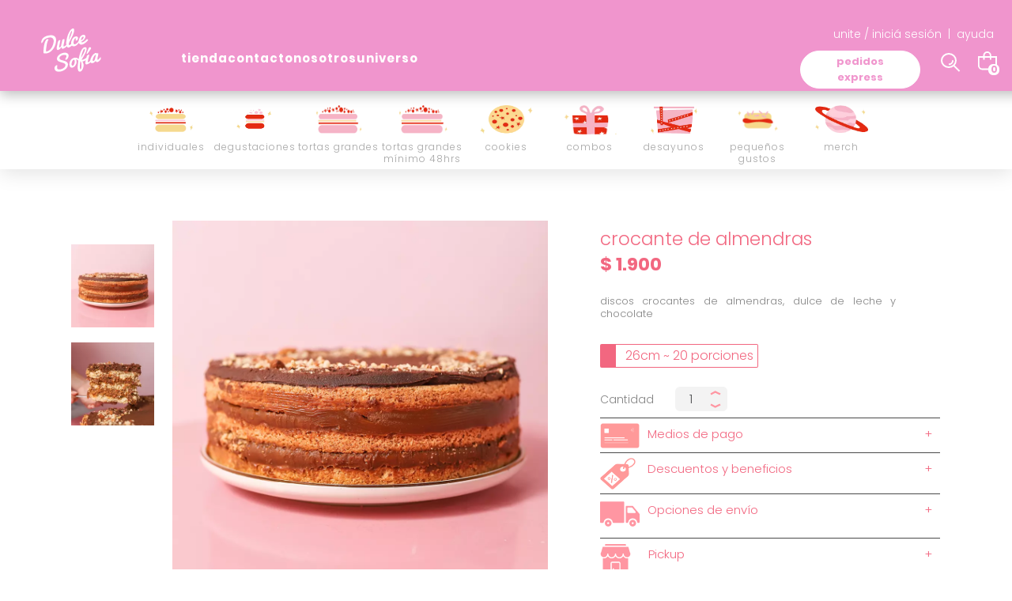

--- FILE ---
content_type: text/html; charset=UTF-8
request_url: https://sofiadulcesofia.com.uy/p/crocante-de-almendras/48/56
body_size: 9974
content:

<!doctype html>
<html lang="es">

<head>

    <!-- Primary Meta Tags -->
    <title>Crocante de Almendras - Sofía Dulce Sofía</title>
    <meta name="title" content="Crocante de Almendras - Sofía Dulce Sofía">
    <meta name="description" content="discos crocantes de almendras, dulce de leche y chocolate">

    <!-- Open Graph / Facebook -->
    <meta property="og:type" content="website">
        <!-- Open Graph Meta Tag -->
    <meta property="og:url" content="https://sofiadulcesofia.com.uy/p/crocante-de-almendras/48/56">
    <meta property="og:title" content="Crocante de Almendras - Sofía Dulce Sofía">
    <meta property="og:description" content="discos crocantes de almendras, dulce de leche y chocolate">
            <meta property="og:image" content="https://cdn.luna.com.uy/sofiadulcesofia.com.uy/files/tmp/compressed/normal/nfnr1jg5gn55etd0fyxz.webp" />
            <meta property="og:image" content="https://sofiadulcesofia.com.uy/files/metaLogo.png" />
    
    <!-- Twitter -->
    <meta property="twitter:card" content="summary_large_image">
    <meta property="twitter:url" content="https://sofiadulcesofia.com.uy">
    <meta property="twitter:title" content="Crocante de Almendras - Sofía Dulce Sofía">
    <meta property="twitter:description" content="discos crocantes de almendras, dulce de leche y chocolate">
            <meta property="twitter:image" content="https://cdn.luna.com.uy/sofiadulcesofia.com.uy/files/tmp/compressed/normal/nfnr1jg5gn55etd0fyxz.webp" />
            <meta property="twitter:image" content="https://sofiadulcesofia.com.uy/files/metaLogo.png" />
    

    <script type="application/ld+json">
        {
                                    "@context": "http://www.schema.org"
                ,                                    "@type": "product"
                ,                                    "name": "Crocante de Almendras"
                ,                                    "description": "-"
                ,                                    "url": "https://sofiadulcesofia.com.uy/crocante-de-almendras/48/56"
                ,                                    "image": "https://cdn.luna.com.uy/sofiadulcesofia.com.uy/files/tmp/compressed/normal/nfnr1jg5gn55etd0fyxz.webp"
                ,             "offers": {
                         "@type": "Offer"
                        , "price": "1900"
                        , "sku": "V37WD"
                        , "priceCurrency": "UYU"
                                            }
                                    }
    </script>
                        <script>
                window.dataLayer = window.dataLayer || [];
                window.dataLayer.push({"sku":"V37WD","name":"Crocante de Almendras","price":1900,"quantity":"1","currency":"UYU","category":"noList","event":"data_layer_productView","stock":"on"});
            </script>
                <meta http-equiv="Content-Type" content="text/html; charset=utf-8" />
    <meta name="language" content="es" />

    
        <link rel="shortcut icon" href="/favicon.ico">
        <link rel="icon" sizes="16x16 32x32 64x64" href="/favicon.ico">
        <link rel="icon" type="image/png" sizes="196x196" href="/favicon-192.png">
        <link rel="icon" type="image/png" sizes="160x160" href="/favicon-160.png">
        <link rel="icon" type="image/png" sizes="96x96" href="/favicon-96.png">
        <link rel="icon" type="image/png" sizes="64x64" href="/favicon-64.png">
        <link rel="icon" type="image/png" sizes="32x32" href="/favicon-32.png">
        <link rel="icon" type="image/png" sizes="16x16" href="/favicon-16.png">
        <link rel="apple-touch-icon" href="/favicon-57.png">
        <link rel="apple-touch-icon" sizes="114x114" href="/favicon-114.png">
        <link rel="apple-touch-icon" sizes="72x72" href="/favicon-72.png">
        <link rel="apple-touch-icon" sizes="144x144" href="/favicon-144.png">
        <link rel="apple-touch-icon" sizes="60x60" href="/favicon-60.png">
        <link rel="apple-touch-icon" sizes="120x120" href="/favicon-120.png">
        <link rel="apple-touch-icon" sizes="76x76" href="/favicon-76.png">
        <link rel="apple-touch-icon" sizes="152x152" href="/favicon-152.png">
        <link rel="apple-touch-icon" sizes="180x180" href="/favicon-180.png">
        <meta name="msapplication-TileColor" content="#FFFFFF">
        <meta name="msapplication-TileImage" content="/favicon-144.png">
        <meta name="msapplication-config" content="/browserconfig.xml">
        <meta name="format-detection" content="telephone=no">
    
    
            <meta name="viewport" content="width=device-width, initial-scale=1.0">
    

    <link rel="preload" href="https://use.fontawesome.com/releases/v5.3.1/css/all.css" integrity="sha384-mzrmE5qonljUremFsqc01SB46JvROS7bZs3IO2EmfFsd15uHvIt+Y8vEf7N7fWAU" crossorigin="anonymous" as="style" onload="this.onload=null;this.rel='stylesheet'">
    <noscript>
        <link rel="stylesheet" href="https://use.fontawesome.com/releases/v5.3.1/css/all.css" integrity="sha384-mzrmE5qonljUremFsqc01SB46JvROS7bZs3IO2EmfFsd15uHvIt+Y8vEf7N7fWAU" crossorigin="anonymous">
    </noscript>



    
    
        <!--<script defer src="//d2wy8f7a9ursnm.cloudfront.net/v7/bugsnag.min.js" onload="startBugsnag()"></script>
<script>
    function startBugsnag(){
        Bugsnag.start({
            apiKey: "a1376bf105273354a6eb12327b6e6045",
            appVersion: "5.3.2",
            hostname: "Sofía Dulce Sofía - Tienda online",
            releaseStage: "production",
                    });
    }
</script>-->
        <script defer>
        window.fbAsyncInit = function () {
            FB.init({
                appId: '1222154761465591',
                autoLogAppEvents: true,
                xfbml: true,
                version: 'v2.9'
            });
            FB.AppEvents.logPageView();
        };

        (function (d, s, id) {
            var js, fjs = d.getElementsByTagName(s)[0];
            if (d.getElementById(id)) {
                return;
            }
            js = d.createElement(s);
            js.id = id;
            js.src = "//connect.facebook.net/en_US/sdk.js";
            fjs.parentNode.insertBefore(js, fjs);
        }(document, 'script', 'facebook-jssdk'));
    </script>
                <script async src="https://www.googletagmanager.com/gtag/js?id=G-C5C3S1XZN8"></script>
    <script>
      window.dataLayer = window.dataLayer || [];
      function gtag(){dataLayer.push(arguments);}
      gtag('js', new Date());

      gtag('config', 'G-C5C3S1XZN8');
    </script>
        <!-- Facebook Pixel Code -->
    <script defer>
        !function (f, b, e, v, n, t, s) {
            if (f.fbq) return;
            n = f.fbq = function () {
                n.callMethod ?
                    n.callMethod.apply(n, arguments) : n.queue.push(arguments)
            };
            if (!f._fbq) f._fbq = n;
            n.push = n;
            n.loaded = !0;
            n.version = '2.0';
            n.queue = [];
            t = b.createElement(e);
            t.async = !0;
            t.src = v;
            s = b.getElementsByTagName(e)[0];
            s.parentNode.insertBefore(t, s)
        }(window,
            document, 'script', 'https://connect.facebook.net/en_US/fbevents.js');

                fbq('init', '1183765502578354');
                fbq('track', "PageView", {}, {"eventID": "dy60oykj7j"});
    </script>
                
    
    <link href="https://cdn.luna.com.uy/sofiadulcesofia.com.uy/assets/ac/40a4323e-56846004.css" rel="stylesheet">
<script src="https://cdn.luna.com.uy/sofiadulcesofia.com.uy/assets/ac/10d98a2c-263c7fe3.js?v=1756817104"></script>    </head>

<body>
    <div class='whatsAppWebContainer' style="opacity:0;">
    <a href="https://wa.me/59899422363?text=Te%20escribo%20desde%20la%20web%20con%20la%20siguiente%20consulta%20" target="_blank">
        <img class="whatsAppWebLogo" src="https://cdn.luna.com.uy/sofiadulcesofia.com.uy/files/whatsapp.svg"/>
    </a>
</div>
            <input type="hidden" id="googleAnalytics4EnabledForJS" value="1"/>
    <input type="hidden" id="googleAnalytics4TrackingCodeForJS" value="G-C5C3S1XZN8"/>
        <input type="hidden" id="facebookPixelEnabledForJS" value="1"/>
                    <input type="text" id="dummyUsername" name="username" style="width:0;height:0;visibility:hidden;position:absolute;left:0;top:0" />
    <input type="password" id="dummyUsernamePassword" name="password" style="width:0;height:0;visibility:hidden;position:absolute;left:0;top:0" />
    <input type="hidden" name="YII_CSRF_TOKEN" value="5csc_vC_9ThtzXCDSbGJ3nT6enxL_rp_XDajRBazOeafu1S_3c6HDwe6BOYx4OydMZwwKiKwyg1qRO1yYYFUnw==" />
    <input type="hidden" id="locale" value="es" />
        <input type="hidden" id="languageForJS" value="1" />
    <input type="hidden" id="fbViewContentEventId" value="6m5ea5gteq" />
    <input type="hidden" id="fbAddToCartEventId" value="sbgvspfjhn" />
    
    
    

<link href="https://fonts.googleapis.com/css?family=Hind:300,400,500,700" rel="stylesheet">
<link href="https://cdn.luna.com.uy/sofiadulcesofia.com.uy/css/layouts/header.1739739769.css" rel="stylesheet" type="text/css">
<script src="https://cdn.luna.com.uy/sofiadulcesofia.com.uy/js/layouts/header.1739739770.js"></script>


<div id="header" class="header responsiveElement">

    <div class="topHeader" style=> </div>
    <div id="headerMainBar" class='desktopElement'>
        <div id="headerLogo">
            <a href="/index.php">
                <img id="headerLogoImg" src="https://cdn.luna.com.uy/sofiadulcesofia.com.uy/files/logo.svg" />
            </a>
        </div>
        <div class="headerOptions cl-effect-4">
            <a href="/tienda" class="headerLink">
                tienda
            </a>

            <a href="/c/contacto" class="headerLink">
                contacto
            </a>

            <a href="/c/nosotros" class="headerLink" data-category-id="1">
                nosotros
            </a>
            <a href="/c/universo" class="headerLink">
                universo
            </a>


        </div>
        <div class="rightHeaderContainer">

            <a href="https://www.pedidosya.com.uy/cadenas/sofia-dulce-sofia" target="_blank" rel='noFollow' class="desktopElement shippingExpress">pedidos express</a>

            <div id="rightHeaderOptions">

                <a id="headerCart2" href="/cart" class="desktopElement">
                    <img id="headerCart" src="https://cdn.luna.com.uy/sofiadulcesofia.com.uy/files/cartIcon.svg" alt="carrito" />
                    <div class="cartAmount">
                        0                    </div>
                </a>
            </div>
            <div id="searchBarContainer">
                <div class="searchBarSlider" class="">
                    <img src='https://cdn.luna.com.uy/sofiadulcesofia.com.uy/files/searchIcon.svg' class="searchIcon searchImage">
                    <div class="searchBar" class="desktopElement">
                        <input type="text" id="searchSite" autocomplete="false" placeholder="Buscar" />
                    </div>
                </div>
            </div>

            <div id='topLoginContainer'>
                                    <div class="profileContainer headerShowLogin"> unite / iniciá sesión</div>
                                <div class="profileSeparator">|</div>
                <a class="profileContainer" href='/site/help'> ayuda </a>
            </div>
        </div>

    </div>


    <div id="headerMobileMenuIcon" class="mobileElement">
        <span></span>
        <span></span>
        <span></span>
        <span></span>
        <span></span>
        <span></span>
    </div>

    <div id="headerMobileIcons" class="mobileElement">
        <a href="/index.php">
            <img id="headerLogo" src="https://cdn.luna.com.uy/sofiadulcesofia.com.uy/files/logo.svg" />
        </a>
    </div>
    <div id="headerMobileIcons" class="mobileElement">
        <a id="headerCart2" href="/cart">
            <img id="headerCart" src="https://cdn.luna.com.uy/sofiadulcesofia.com.uy/files/cartIcon.svg" alt="carrito" />
            <div class="cartAmount">
                0            </div>
        </a>
        <div id="searchBarContainer">
            <div class="searchBarSlider" class="auxSlid">
                <img src='https://cdn.luna.com.uy/sofiadulcesofia.com.uy/files/searchIcon.svg' class="searchIcon searchImage">
                <div class="searchBar" class="">
                    <input type="text" id="searchSite" autocomplete="false" placeholder="Buscar" />
                </div>
            </div>
        </div>
    </div>

</div>

<div id="categoriesHeader" style="display: none; height: 0px">
    <div id="categoriesContainer">
                        
                <a href="/tienda/individuales/1" class="subHeaderLink  " data-category-id="2">
                    <img class="catTwoImg" src="https://cdn.luna.com.uy/sofiadulcesofia.com.uy/files/tmp/compressed/normal/i69u9ve007exg0lb3iv0.webp">
                    <div class=' titleDiv' data-hover="individuales">individuales</div>
                </a>
                            
                <a href="/tienda/degustaciones/1" class="subHeaderLink  " data-category-id="2">
                    <img class="catTwoImg" src="https://cdn.luna.com.uy/sofiadulcesofia.com.uy/files/tmp/compressed/normal/z6rfstgj5umb64by0yce.webp">
                    <div class=' titleDiv' data-hover="degustaciones">degustaciones</div>
                </a>
                            
                <a href="/tienda/tortas-grandes/1" class="subHeaderLink  " data-category-id="2">
                    <img class="catTwoImg" src="https://cdn.luna.com.uy/sofiadulcesofia.com.uy/files/tmp/compressed/normal/lu6gv4nc78e78cuw1485.webp">
                    <div class=' titleDiv' data-hover="tortas grandes">tortas grandes</div>
                </a>
                            
                <a href="/tienda/tortas-grandes-minimo-48hrs/1" class="subHeaderLink  " data-category-id="2">
                    <img class="catTwoImg" src="https://cdn.luna.com.uy/sofiadulcesofia.com.uy/files/tmp/compressed/normal/2uvtq5cr7too663zxuwu.webp">
                    <div class=' titleDiv' data-hover="tortas grandes mínimo 48hrs">tortas grandes mínimo 48hrs</div>
                </a>
                            
                <a href="/tienda/cookies/1" class="subHeaderLink  " data-category-id="2">
                    <img class="catTwoImg" src="https://cdn.luna.com.uy/sofiadulcesofia.com.uy/files/tmp/compressed/normal/yjmyni2q0lv54aw2ylq8.webp">
                    <div class=' titleDiv' data-hover="cookies">cookies</div>
                </a>
                            
                <a href="/tienda/combos/1" class="subHeaderLink  " data-category-id="2">
                    <img class="catTwoImg" src="https://cdn.luna.com.uy/sofiadulcesofia.com.uy/files/tmp/compressed/normal/szxkhs8kktodr4p8ru5n.webp">
                    <div class=' titleDiv' data-hover="combos">combos</div>
                </a>
                            
                <a href="/tienda/desayunos/1" class="subHeaderLink  " data-category-id="2">
                    <img class="catTwoImg" src="https://cdn.luna.com.uy/sofiadulcesofia.com.uy/files/tmp/compressed/normal/bcy8jkbyyyx07j9pslm9.webp">
                    <div class=' titleDiv' data-hover="desayunos">desayunos</div>
                </a>
                            
                <a href="/tienda/pequenos-gustos/1" class="subHeaderLink  " data-category-id="2">
                    <img class="catTwoImg" src="https://cdn.luna.com.uy/sofiadulcesofia.com.uy/files/tmp/compressed/normal/s9uwhy2wzqv47p7pvcr5.webp">
                    <div class=' titleDiv' data-hover="pequeños gustos">pequeños gustos</div>
                </a>
                            
                <a href="/tienda/merch/1" class="subHeaderLink  " data-category-id="2">
                    <img class="catTwoImg" src="https://cdn.luna.com.uy/sofiadulcesofia.com.uy/files/tmp/compressed/normal/1ertu2cjja4s2r3gzojs.webp">
                    <div class=' titleDiv' data-hover="merch">merch</div>
                </a>
                        </div>
</div>


<div id="headerDummy"></div>

<div class="expandedCategory" data-category-id="1">
            <div class="categoryColumn">
            <a href="/tienda/1" class="hedeRef">
                <div class="categoryLevelTwoTitle">tienda</div>
            </a>
        </div>
    </div>


<div id="headerMobileMenu" class="mobileElement">
    <div id='topLoginContainer'>
                    <div class="profileContainer headerShowLogin"> unite / iniciá sesión</div>
                <a href='/site/help'> | ayuda </a>
    </div>
    <div id="mobileMenuSeparatorLine"></div>
    <div class='mobileMenuItem'>
        <a class='mobileMenuLink' href='/tienda'>
            tienda
        </a>
        <div class='mobileMenuSeeMore' data-category-id='1'>+</div>
        <div class='mobileMenuSubcategories'>
                                                                    <div class='mobileMenuSubcategory'>
                        <!-- <div class="catTwoMobileImg"></div> -->
                        <a href='/tienda/individuales/1' class='mobileMenuLink mobileMenuSubcategoryText' >individuales</a>
                    </div>
                                                        <div class='mobileMenuSubcategory'>
                        <!-- <div class="catTwoMobileImg"></div> -->
                        <a href='/tienda/degustaciones/1' class='mobileMenuLink mobileMenuSubcategoryText' >degustaciones</a>
                    </div>
                                                        <div class='mobileMenuSubcategory'>
                        <!-- <div class="catTwoMobileImg"></div> -->
                        <a href='/tienda/tortas-grandes/1' class='mobileMenuLink mobileMenuSubcategoryText' >tortas grandes</a>
                    </div>
                                                        <div class='mobileMenuSubcategory'>
                        <!-- <div class="catTwoMobileImg"></div> -->
                        <a href='/tienda/tortas-grandes-minimo-48hrs/1' class='mobileMenuLink mobileMenuSubcategoryText' >tortas grandes mínimo 48hrs</a>
                    </div>
                                                        <div class='mobileMenuSubcategory'>
                        <!-- <div class="catTwoMobileImg"></div> -->
                        <a href='/tienda/cookies/1' class='mobileMenuLink mobileMenuSubcategoryText' >cookies</a>
                    </div>
                                                        <div class='mobileMenuSubcategory'>
                        <!-- <div class="catTwoMobileImg"></div> -->
                        <a href='/tienda/combos/1' class='mobileMenuLink mobileMenuSubcategoryText' >combos</a>
                    </div>
                                                        <div class='mobileMenuSubcategory'>
                        <!-- <div class="catTwoMobileImg"></div> -->
                        <a href='/tienda/desayunos/1' class='mobileMenuLink mobileMenuSubcategoryText' >desayunos</a>
                    </div>
                                                        <div class='mobileMenuSubcategory'>
                        <!-- <div class="catTwoMobileImg"></div> -->
                        <a href='/tienda/pequenos-gustos/1' class='mobileMenuLink mobileMenuSubcategoryText' >pequeños gustos</a>
                    </div>
                                                        <div class='mobileMenuSubcategory'>
                        <!-- <div class="catTwoMobileImg"></div> -->
                        <a href='/tienda/merch/1' class='mobileMenuLink mobileMenuSubcategoryText' >merch</a>
                    </div>
                                    </div>

    </div>
    <div class='mobileMenuItem'>
        <a class='mobileMenuLink' href='/c/contacto'>
            contacto
        </a>
        <a class='mobileMenuLink' href='/c/nosotros'>
            nosotros
        </a>
        <a class='mobileMenuLink' href='/c/universo'>
            universo
        </a>
        <a class='mobileMenuLink' href="https://www.pedidosya.com.uy/cadenas/sofia-dulce-sofia" target="_blank" rel='noFollow'>
            pedidos express
        </a>
    </div>

    <!--         <div class='mobileMenuItem'>
            <a data-category-id="blog" class="mobileMenuLink" href="/recetas">
                recetas            </a>
        </div>
     -->

    </div>    <div id="content">
        <link href="https://cdn.luna.com.uy/sofiadulcesofia.com.uy/css/online-offers/view.1762461953.css" rel="stylesheet"
    type="text/css">
<script src="https://cdn.luna.com.uy/sofiadulcesofia.com.uy/js/online-offers/view.1757429642.js"
    type="text/javascript"></script>
<link href="https://cdn.luna.com.uy/sofiadulcesofia.com.uy/css/products/productView.1764013669.css" rel="stylesheet"
    type="text/css">
<script type="text/javascript" src="//cdn.jsdelivr.net/jquery.slick/1.6.0/slick.min.js"></script>
<link rel="stylesheet" type="text/css"
    href="https://cdn.luna.com.uy/sofiadulcesofia.com.uy/css/slick/slick.1756480867.css" />
<link rel="stylesheet" type="text/css"
    href="https://cdn.luna.com.uy/sofiadulcesofia.com.uy/css/slick/slick-theme.1756480867.css" />
<script type='text/javascript'
    src='https://cdn.luna.com.uy/sofiadulcesofia.com.uy/js/jquery/timePicker.1756480867.js'></script>
<link href='https://cdn.luna.com.uy/sofiadulcesofia.com.uy/css/timePicker.1756480867.css' rel='stylesheet'
    type='text/css' />
<link href="https://cdn.luna.com.uy/sofiadulcesofia.com.uy/css/jqueryUI.1756480867.css" rel="stylesheet"
    type="text/css" />

<input type="hidden" id="selectedProductId" value="56" />
<input type="hidden" id="onlineOfferId" value="48" />
<input type="hidden" id="categoryLevelThreeId" value="0" />
<input type="hidden" id="categoryLevelTwoId" value="0" />
<input type="hidden" id="categoryLevelOneId" value="0" />
<input type="hidden" id="groupId" value="0" />
<input type="hidden" id="serverTime" value="2026-01-14 07:38:29" />
<div style="display:none;" id="searchText"></div>
<input type="hidden" id="canBuy" value="1" />
<div id="offerForJS" style="display:none">
    {"id":48,"name":"Crocante de Almendras"}</div>
<div id="productsForJS" style="display:none">
    [{"id":56,"sku":"V37WD","title":"Crocante de Almendras","description":"discos crocantes de almendras, dulce de leche y chocolate","aux_descriptions":"[]","is_offer":0,"stock":"540.000","multiple":"1.000","unit_type_id":1,"unit_type_name":"unidades","unit_type":"unidades","limited_by_stock":1,"sizeChartFileURL":"","files":[{"height":1000,"width":1000,"file_type_id":1,"url":"https:\/\/cdn.luna.com.uy\/sofiadulcesofia.com.uy\/files\/tmp\/compressed\/normal\/nfnr1jg5gn55etd0fyxz.webp","thumbnail_url":"\/files\/tmp\/compressed\/thumbs\/nfnr1jg5gn55etd0fyxz.webp"},{"height":1000,"width":1000,"file_type_id":1,"url":"https:\/\/cdn.luna.com.uy\/sofiadulcesofia.com.uy\/files\/tmp\/compressed\/normal\/mhbkdpi8yutau22oat87.webp","thumbnail_url":"\/files\/tmp\/compressed\/thumbs\/mhbkdpi8yutau22oat87.webp"}],"price_before_discounts":1900000,"needs_budget":0,"price":"1.900","old_price":"0","preorderBadge":0,"preorder_stock":0,"preorder_stock_text":"","currency_symbol":"$","specIds":["1"],"limited_for_user":0,"limited_for_user_quantity":0,"discounts":[],"discountFinalPrices":[],"bank_discounts":[],"customizableFields":[],"lunaEvents":[],"ticket_event_id":0}]</div>
<div id="analyticsListForJS" style="display:none">noList</div>

<div class="widthContainer">
    <div id="productData">
        <div id="productImages">
            <div id="productsLefttFileContainer">
                <div class="productLeftArrow"></div>
            </div>
            <div id="productsRightFileContainer">
                <div class="productRightArrow"></div>
            </div>
            <script src="https://www.youtube.com/player_api"></script>
<script type="text/javascript" src="https://cdn.luna.com.uy/sofiadulcesofia.com.uy/js/online-offers/MMGallery.1739739770.js"></script>
<link href="https://cdn.luna.com.uy/sofiadulcesofia.com.uy/css/online-offers/MMGallery.1739739769.css" rel="stylesheet" type="text/css"/>



<div id="MMFiles">
              
    <div class="MMFilesItem">
    
        <img class="MMFilesItemImage" src="https://cdn.luna.com.uy/sofiadulcesofia.com.uy/files/tmp/compressed/normal/nfnr1jg5gn55etd0fyxz.webp" />
        <div id="magnifyedProductCover">
            <div id="magnifyedProductMarker"></div>
        </div>
    </div>
        <div id="MMFilesVideo" style="display:none; position: absolute;left:0px;opacity: 0;top: 0px;width: 100%;height: 100%;"></div>
    <img id="mobileRightArrow" class='mobileElement' src="https://cdn.luna.com.uy/sofiadulcesofia.com.uy/files/slickArrow.svg" alt="Next file"/>
    <img id="mobileLeftArrow" class='mobileElement' src="https://cdn.luna.com.uy/sofiadulcesofia.com.uy/files/slickArrow.svg" alt="Previous file"/>
</div>

<div id="MMGallery" class=''>
    <div id="MMGalleryItems">
        <div id='MMGalleryItemsWrapper'>
        </div>
    </div>
    <div id="MMRightArrow" class="MMArrow">
        <img class="MMArrowImg" src="https://cdn.luna.com.uy/sofiadulcesofia.com.uy/files/slickArrow.svg" alt="down-arrow"/>
    </div>
    <div id="MMLeftArrow" class="MMArrow">
        <img class="MMArrowImg" src="https://cdn.luna.com.uy/sofiadulcesofia.com.uy/files/slickArrow.svg" alt="up-arrow"/>
    </div>
</div>

<input type="hidden" id="MMFilesHidden" value='[{"file_type_id":1,"width":1000,"height":1000,"url":"https:\/\/cdn.luna.com.uy\/sofiadulcesofia.com.uy\/files\/tmp\/compressed\/normal\/nfnr1jg5gn55etd0fyxz.webp","thumbnail_url":"\/files\/tmp\/compressed\/thumbs\/nfnr1jg5gn55etd0fyxz.webp"},{"file_type_id":1,"width":1000,"height":1000,"url":"https:\/\/cdn.luna.com.uy\/sofiadulcesofia.com.uy\/files\/tmp\/compressed\/normal\/mhbkdpi8yutau22oat87.webp","thumbnail_url":"\/files\/tmp\/compressed\/thumbs\/mhbkdpi8yutau22oat87.webp"}]'/>        </div>
        <div id="productRightColumn">
            <div id="productWrapper">
                <div id="productInfo">
                    <div class="productBasicInfo">
                        <h1 id="productTitle" class="productInfoTitle">Crocante de Almendras</h1>
                        <div id="productPrice">
                            $ 1.900                                                    </div>
                        <div class="bankPriceView">
                                                    </div>
                    </div>
                    <div id="productInfoDescription">


                                                <h2 id="productInfoDescriptionText">
                            discos crocantes de almendras, dulce de leche y chocolate                                                                                </h2>
                                            </div>


                                            <div class="specGroup">
                            <div class="specGroupTitle"></div>
                            <div class="specs">

                                                                                                            <div class="spec noImageSpec selectedSpec" data-spec-id="1">
                                            26cm ~ 20 porciones                                        </div>
                                                                                                </div>
                        </div>
                                        <div id="priceSeparator"></div>

                    <div class="productBasicInfo">
                        <div class="productInfoLabel">Cantidad</div>

                        <div class="selectContainer">
                            <div class="quantityContainer">1</div>
                            <div class=arrowUpContainer>
                                <div id="selectArrowUp"></div>
                            </div>
                            <div class="arrowDownContainer">
                                <div id="selectArrowDown"></div>
                            </div>
                        </div>
                    </div>
                    <div class="customizableFieldsContainer">
                                            </div>

                    <div class="productMoreInfo">

                        <div class="moreInfoDiv">
                            <img src="https://cdn.luna.com.uy/sofiadulcesofia.com.uy/files/cardIcon.png" class="cardImg">
                            <div class="productGrouptitle">Medios de pago
                                <div class="openClose">+</div>
                            </div>

                            <div class="productGroupInfo">
                                <div class="cardImages">
                                    <img src="https://cdn.luna.com.uy/sofiadulcesofia.com.uy/files/visaSds.jpg" class="paymentImg" alt="visa">
                                    <img src="https://cdn.luna.com.uy/sofiadulcesofia.com.uy/files/mastercardSds.png" class="paymentImg" alt="master card">
                                    <img src="https://cdn.luna.com.uy/sofiadulcesofia.com.uy/files/ocaSds.jpg" class="paymentImg" alt="oca">
                                </div>
                                <p>Y pago al retirar (contamos con pos y efectivo).</p>
                            </div>
                        </div>

                        <div class="moreInfoDiv">
                            <img src="https://cdn.luna.com.uy/sofiadulcesofia.com.uy/files/discountIcon.png" class="discountImg">
                            <div class="productGrouptitle">Descuentos y beneficios
                                <div class="openClose">+</div>
                            </div>

                            <div class="productGroupInfo">
                                <p>En caso de tener promoción con tarjetas Itaú, seleccioná la
                                    opción retiro en el local y, cuando retirás, pagás con esa tarjeta.</p>
                                <p>Los descuentos no son acumulables.</p>
                                <p>Podés canjear dos tipos de millas Itaú: tienda & web.</p>
                                <p>La de web la canjeás acá mismo en el check out.</p>
                                <p>La de tienda es en las tiendas mismo.</p>
                            </div>
                        </div>
                        <div class="moreInfoDiv">
                            <img src="https://cdn.luna.com.uy/sofiadulcesofia.com.uy/files/transport.svg" class="sendImg">
                            <div class="productGrouptitle">Opciones de envío
                                <div class="openClose">+</div>
                            </div>

                            <div class="productGroupInfo">
                                <p>Envíos a nuestra zona de cobertura $250.
                                    <br>
                                    MIRÁ NUESTRA ZONA DE ENVÍO EN ESTE <a href="/site/help#shippingContainer" target="_blank" class="shippingZonesLink">LINK</a>.
                                    <br>
                                    Para otras zonas consultar al 099422363.
                                </p>

                                <p>Hacemos envíos de martes a viernes de 12 a 17 hs y los sábados de 11 a 15 hs.</p>
                            </div>
                        </div>

                        <div class="moreInfoDiv">
                            <img src="https://cdn.luna.com.uy/sofiadulcesofia.com.uy/files/shop.svg" class="pickupImg">
                            <div class="productGrouptitle">Pickup
                                <div class="openClose">+</div>
                            </div>
                            <div class="productGroupInfo">
                                <p>Hacé tu pedido online, elegí tu fecha y retiralo por
                                    <br>
                                    Luis De la Torre 845, Carlos F.Saez 6415 o Pablo Galarza 3629
                                    <br>
                                    de martes a sábados de 14 a 19 hs.
                                </p>

                                <p>Cualquier consulta escribinos al 099422363.</p>
                            </div>
                        </div>
                    </div>
                </div>
            </div>

                            <div id="buyButton" class="purchaseButton addToCart">
                    Agregar a mi carrito
                </div>
                                </div>

    </div>
    <div id="zoomedProductDiv">
        <img id="zoomedProductImg" />
    </div>
</div>


</div>

    <div id="specialOffersContainer">
        <link href="https://cdn.luna.com.uy/sofiadulcesofia.com.uy/css/groups/slider.1739739769.css" rel="stylesheet" type="text/css">
<script src="https://cdn.luna.com.uy/sofiadulcesofia.com.uy/js/groups/slider.1739739770.js" type="text/javascript"></script>

<div class="sliderContainer">
    <div class="sliderTitleContainer"> También te puede interesar</div>
    <div class="sliderGroupContainer">
         
                
        <div class="sliderLeftArrow"></div>
        <div class="sliderGroupSliderContainer" data-slick='{"slidesToShow": 3, "slidesToScroll": 3}'>
                    <div class="productSlide">
                
<a class="productViewContainer" href="/p/bizcochuelo/184/222" data-determinant-specs="">
    <div class="hoverImg">
        <div class="buyContainer">
            <div class="buyText"> Ver más </div>
        </div>
    </div>
        <div class="productViewTop" style="background-image:url('https://cfluna.com/sofiadulcesofia.com.uy/cdn/files/tmp/compressed/normal/r19gls5123gb9hggmtqk.webp')">
        
            </div>
    <div class="productViewBottom">
        <h2 class="productViewName">
            Bizcochuelo        </h2>
        <div class="productViewPrice">
                        $ 1.900        </div>
        <div class="bankPrice">
                    </div>

    </div>
</a>            </div>
                    <div class="productSlide">
                
<a class="productViewContainer" href="/p/brownie/42/48" data-determinant-specs="">
    <div class="hoverImg">
        <div class="buyContainer">
            <div class="buyText"> Ver más </div>
        </div>
    </div>
        <div class="productViewTop" style="background-image:url('https://cdn.luna.com.uy/sofiadulcesofia.com.uy/files/tmp/compressed/normal/xnhz816bkned3twsc68g.webp')">
        
            </div>
    <div class="productViewBottom">
        <h2 class="productViewName">
            Brownie        </h2>
        <div class="productViewPrice">
                        $ 1.590        </div>
        <div class="bankPrice">
                    </div>

    </div>
</a>            </div>
                    <div class="productSlide">
                
<a class="productViewContainer" href="/p/caja-de-masitas/175/212" data-determinant-specs="">
    <div class="hoverImg">
        <div class="buyContainer">
            <div class="buyText"> Ver más </div>
        </div>
    </div>
        <div class="productViewTop" style="background-image:url('https://cfluna.com/sofiadulcesofia.com.uy/cdn/files/tmp/compressed/normal/xwtd4geudh01cr09q6cw.webp')">
        
            </div>
    <div class="productViewBottom">
        <h2 class="productViewName">
            caja de masitas        </h2>
        <div class="productViewPrice">
                        $ 1.475        </div>
        <div class="bankPrice">
                    </div>

    </div>
</a>            </div>
                    <div class="productSlide">
                
<a class="productViewContainer" href="/p/caja-petit-de-masitas/176/213" data-determinant-specs="">
    <div class="hoverImg">
        <div class="buyContainer">
            <div class="buyText"> Ver más </div>
        </div>
    </div>
        <div class="productViewTop" style="background-image:url('https://cfluna.com/sofiadulcesofia.com.uy/cdn/files/tmp/compressed/normal/n11syl7bgg9y2tbr08v7.webp')">
        
            </div>
    <div class="productViewBottom">
        <h2 class="productViewName">
            caja petit de masitas        </h2>
        <div class="productViewPrice">
                        $ 540        </div>
        <div class="bankPrice">
                    </div>

    </div>
</a>            </div>
                    <div class="productSlide">
                
<a class="productViewContainer" href="/p/carrot-cake-/32/32" data-determinant-specs="">
    <div class="hoverImg">
        <div class="buyContainer">
            <div class="buyText"> Ver más </div>
        </div>
    </div>
        <div class="productViewTop" style="background-image:url('https://cdn.luna.com.uy/sofiadulcesofia.com.uy/files/tmp/compressed/normal/ogh6cnglb3xy6c04760s.webp')">
        
            </div>
    <div class="productViewBottom">
        <h2 class="productViewName">
            Carrot Cake         </h2>
        <div class="productViewPrice">
                        $ 1.900        </div>
        <div class="bankPrice">
                    </div>

    </div>
</a>            </div>
                    <div class="productSlide">
                
<a class="productViewContainer" href="/p/cheesecake-de-frutillas/89/117" data-determinant-specs="">
    <div class="hoverImg">
        <div class="buyContainer">
            <div class="buyText"> Ver más </div>
        </div>
    </div>
        <div class="productViewTop" style="background-image:url('https://cfluna.com/sofiadulcesofia.com.uy/cdn/files/tmp/compressed/normal/f0ugjoasj6g0hac24q5v.webp')">
        
            </div>
    <div class="productViewBottom">
        <h2 class="productViewName">
            cheesecake de frutillas        </h2>
        <div class="productViewPrice">
                        $ 2.130        </div>
        <div class="bankPrice">
                    </div>

    </div>
</a>            </div>
                    <div class="productSlide">
                
<a class="productViewContainer" href="/p/gift-card-1500/169/206" data-determinant-specs="">
    <div class="hoverImg">
        <div class="buyContainer">
            <div class="buyText"> Ver más </div>
        </div>
    </div>
        <div class="productViewTop" style="background-image:url('https://cdn.luna.com.uy/sofiadulcesofia.com.uy/files/tmp/compressed/normal/h0kemyqpwona4lqwti6s.webp')">
        
            </div>
    <div class="productViewBottom">
        <h2 class="productViewName">
            gift card $1500        </h2>
        <div class="productViewPrice">
                        $ 1.500        </div>
        <div class="bankPrice">
                    </div>

    </div>
</a>            </div>
                    <div class="productSlide">
                
<a class="productViewContainer" href="/p/kikita-cake/36/39" data-determinant-specs="">
    <div class="hoverImg">
        <div class="buyContainer">
            <div class="buyText"> Ver más </div>
        </div>
    </div>
        <div class="productViewTop" style="background-image:url('https://cdn.luna.com.uy/sofiadulcesofia.com.uy/files/tmp/compressed/normal/ve09np93wqenst94t7tl.webp')">
        
            </div>
    <div class="productViewBottom">
        <h2 class="productViewName">
            Kikita Cake        </h2>
        <div class="productViewPrice">
                        $ 2.310        </div>
        <div class="bankPrice">
                    </div>

    </div>
</a>            </div>
                    <div class="productSlide">
                
<a class="productViewContainer" href="/p/lemon-pie-cake/196/234" data-determinant-specs="">
    <div class="hoverImg">
        <div class="buyContainer">
            <div class="buyText"> Ver más </div>
        </div>
    </div>
        <div class="productViewTop" style="background-image:url('https://cfluna.com/sofiadulcesofia.com.uy/cdn/files/tmp/compressed/normal/a6xzh0vnrvxjjj3dltwy.webp')">
        
            </div>
    <div class="productViewBottom">
        <h2 class="productViewName">
            lemon pie cake        </h2>
        <div class="productViewPrice">
                        $ 1.600        </div>
        <div class="bankPrice">
                    </div>

    </div>
</a>            </div>
                    <div class="productSlide">
                
<a class="productViewContainer" href="/p/mini-cookies/107/143" data-determinant-specs="">
    <div class="hoverImg">
        <div class="buyContainer">
            <div class="buyText"> Ver más </div>
        </div>
    </div>
        <div class="productViewTop" style="background-image:url('https://cfluna.com/sofiadulcesofia.com.uy/cdn/files/tmp/compressed/normal/kg8yfchasynx5dpl9xm7.webp')">
        
            </div>
    <div class="productViewBottom">
        <h2 class="productViewName">
            Mini cookies        </h2>
        <div class="productViewPrice">
                        $ 1.600        </div>
        <div class="bankPrice">
                    </div>

    </div>
</a>            </div>
                </div>
        <div class="sliderRightArrow"></div>
    </div>
</div>


    </div>

</div>
<div id="noStockFixedContainer" class="popup">
    <div class="blackBkg80"></div>
    <div id="noStockDiv">
        <div id="noStockClose">×</div>
        <div id="noStockMessage">
            Lo sentimos, en este momento no tenemos stock para el producto elegido. <br>
            Si lo deseas, te podemos avisar cuando vuelva a estar disponible
        </div>
        <div id="stockRequest" class="stockRequestButton">Notificarme</div>
        <div id="stockRequestNegative" class="stockRequestButton">No gracias</div>
    </div>
</div>
<input id='dontAppearSpecs' type='hidden' value='[1]'>    </div>
    <div id="loaderFixedContainer" class="popup">
        <div id="loaderDivContainer">
            <div class="blackOpacity"></div>
            <div id="loaderDiv">
                <img src="https://cdn.luna.com.uy/sofiadulcesofia.com.uy/files/loader.gif" width="40" height="40" alt="Cargando..." />
            </div>
        </div>
    </div>
    <link href="https://cdn.luna.com.uy/sofiadulcesofia.com.uy/css/layouts/footer.1751890824.css" rel="stylesheet"
    type="text/css">
<script src="https://cdn.luna.com.uy/sofiadulcesofia.com.uy/js/layouts/footer.1739739770.js"></script>

<div id="newsLetterMain">
    <div id="newsLetterContainerIndex">
        <div id="newsLetterTitleContainer">
            <div class="titleLine">Las mejores ofertas</div>
            <div class="titleLine">y novedades van por mail</div>
        </div>
        <div id="newsLetterInputsContainer">
            <div id="newsLetterSubtitle">¿Estás en la lista?</div>
            <input class="newsletterinput" id="newsletterName" placeholder='Nombre*'>
            <input class="newsletterinput" id="emailFooterInput" placeholder="E-mail*">
        </div>
        <div id="subscribeNewsletterButton">Sumarme</div>
    </div>
</div>

<div id="footerDummy"></div>
<div id="footer">
    <div id="footerLogo">
        <a href="/index.php">
            <img id="footerLogoImg" src="https://cdn.luna.com.uy/sofiadulcesofia.com.uy/files/logo.svg" />
        </a>
    </div>

    <div class="columnsContainer">
        <div class="addresses">
            <div class="shopAddress">
                Luis de la Torre 845 esq. Scoseria<br>
                Lunes a Domingos de 11 a 19 hrs.<br>
                099 422 363<br><br> 
                Carlos F. Sáez 6415<br>
                Lunes a Domingos de 11 a 19 hrs.<br>
                099 422 363<br><br> 
            </div>
            <div class="shopAddress">
                Pablo Galarza 3629<br>
                Lunes a Domingos de 11 a 19 hrs.<br>
                099 422 363<br><br> 
                Ejido 1309<br>
                Lunes a Sábados de 11 a 19 hrs.<br>
                099 422 363<br><br>
            </div>
        </div>

        <div class="footerSeparator"></div>
                    <div class="column">
                <div class="columnHeading"> - </div>
                                        <a href="/tienda" >
                            <div class="columnItem"> tienda </div>
                        </a>
                                                            <a href="/recetas" >
                            <div class="columnItem"> recetas </div>
                        </a>
                                                            <a href="/nosotros" >
                            <div class="columnItem"> nosotros </div>
                        </a>
                                                </div>
                    <div class="column">
                <div class="columnHeading"> - </div>
                                        <a href="/contacto" >
                            <div class="columnItem"> contacto </div>
                        </a>
                                                            <a href="/site/help" >
                            <div class="columnItem"> ayuda </div>
                        </a>
                                                            <a href="/donde-estamos" >
                            <div class="columnItem"> dónde estamos </div>
                        </a>
                                                </div>
        
        <div class="column">
            <a href="https://www.instagram.com/sofiadulcesofia/" target="_blank">
                <img class="footerIcon" src="https://cdn.luna.com.uy/sofiadulcesofia.com.uy/files/instaIcon.svg">
            </a>
        </div>

    </div>
    <div id="footerBottom">
        <div class="rights desktopElement">©
            Copyright 2026 ,
            Dulce Sofía
        </div>
        <div class="rights mobileElement">©
            Copyright 2026 ,
            Dulce Sofía
        </div>
        <a href="https://luna.com.uy?site=SofiaDulceSofia" target="_blank">
            <img class="byluna" src="https://cdn.luna.com.uy/sofiadulcesofia.com.uy/files/by-luna.svg" alt="e-commerce by Luna">
        </a>
    </div>
</div>    


<input id="registerWithRUTinput" type="hidden" value="0">
<div id="signInFixedContainer" class="popup">
    <div id="signInDivContainer">
        <div class="blackBkg80"></div>
        <div id="loginMessageDiv" class="loginContainer">
            <div id="loginCloseDiv">×</div>

            <div id="signInUser">
                <div id="signInTitle" class="signInTitle">
                    Iniciar sesión                </div>

                                                    <a class="facebookConnect signInButtonLarge">
                        <img class="facebookInitial" src="https://cdn.luna.com.uy/sofiadulcesofia.com.uy/files/layouts/facebookInitial.png" alt="con Facebook" />
                        <div class="facebookText">con Facebook</div>
                    </a>
                    <div class="separator"></div>
                                <input type="email" id="signInEmail" class="signInInput" placeholder="Email" />
                <input type="password" id="signInPassword" class="signInInput" placeholder="Contraseña" />
                <div id="forgotPassword">Olvidé mi contraseña</div>
                <div class="signInButtonLarge" id="signInButton" style="margin-top: 40px;">
                    Iniciar sesión                </div>

                <div id="signInDivider"></div>

            </div>


                            <div id="signGuest">
                    <div id="signInTitle" class="signInTitle">Continuar como invitado</div>
                    <div id="guestInputContainer">
                        <input type="email" id="signInEmailGuest" class="signInInput" placeholder="Email" />
                        <div class="signInButton" id="continueButton"><img class="signInArrow" src="https://cdn.luna.com.uy/sofiadulcesofia.com.uy/files/signInArrow.svg" alt="Iniciar sesión"></div>
                    </div>
                </div>
                        <div id="changeToRegisterButton">
                Crear una cuenta            </div>
        </div>

        <div id="loginMessageDiv" class="registerContainer hideContainer">
            <div id="loginCloseDiv">×</div>
            <div id="registerUser">
                <div id="registerTitle" class="signInTitle">Registrarme</div>
                                    <a class="facebookConnect  signInButtonLarge">
                        <img class="facebookInitial facebookSecond" src="https://cdn.luna.com.uy/sofiadulcesofia.com.uy/files/layouts/facebookInitial.png" alt="con Facebook" />
                        <div class="facebookText ">Conectar con Facebook</div>
                    </a>
                    <div class="separator"></div>
                                                <input type="text" id="registerName" class="signInInput" placeholder="Nombre" />
                <input type="text" id="registerSurname" class="signInInput" placeholder="Apellido" />
                <input type="email" id="registerEmail" class="signInInput" placeholder="Email" />
                                                    <input type="hidden" id="registerRut" class="signInInput" value="-" />
                                <input type="password" id="registerPassword" class="signInInput" placeholder="Contraseña" />
                <input type="password" id="registerPasswordRepeat" class="signInInput" placeholder="Repetir contraseña" />
                <div id="discountsRow">
                    <input type="checkbox" id="receiveDiscount" class="signInCheckbox" checked />
                    <div class="checkboxText" id="discountsText">Quiero recibir descuentos exclusivos y novedades por email</div>
                </div>
                <div id="terms">Ver los                    <a href="/c/terminos-y-condiciones" target="_blank" style="text-decoration:underline;">
                        términos y condiciones                    </a>
                </div>

                <div class="signInButtonLarge" id="registerButton">
                    Finalizar registro                </div>
            </div>
            <div id="changeToLoginButton">
                o iniciar sesión            </div>
        </div>
    </div>
</div>
    <div id="alertMessageFixedContainer" class='alertMessageFixedContainer'>
        <div id="alertMessageDivContainer" class='alertMessageDivContainer'>
            <div class="blackBkg50"></div>
            <div id="alertMessageDiv" class="alertMessageDiv backgroundColor1">
                <img id="alertMessageLogo" class='alertMessageLogo' src="https://cdn.luna.com.uy/sofiadulcesofia.com.uy/files/logo.png?v=2" alt='Crocante de Almendras - Sofía Dulce Sofía' />
                <div id="alertCloseButton" class="alertMessageClose alertMessageCloseMessage">
                    ×
                </div>
                <div id="alertMessageMessage" class='alertMessageMessage' class="font1 color1"></div>
                <div id="alertMessageAceptar" class='alertMessageAceptar'>Aceptar</div>
            </div>
        </div>
    </div>
    <div id="cartMessageFixedContainer" class='alertMessageFixedContainer'>
        <div class='alertMessageDivContainer'>
            <div class="blackBkg50"></div>
            <div id="cartMessageDiv" class="alertMessageDiv backgroundColor1">
                <img class='alertMessageLogo' src="https://cdn.luna.com.uy/sofiadulcesofia.com.uy/files/logo.png?v=2" alt="Crocante de Almendras - Sofía Dulce Sofía" />
                <div id="cartCloseButton" class="alertMessageClose alertMessageCloseMessage">
                    ×
                </div>
                <div id="cartMessageMessage" class='alertMessageMessage' class="font1 color1"></div>

                <div class="relatedProductsDiv">
                    <div class="relatedProductsDivTitle"></div>

                    <div class="relatedProductsDivSliderContainer">
                        <div class="relatedSliderLeftArrow">
                            <i class="fas fa-chevron-left sliderArrowsIcon"></i>
                        </div>
                        <div class="relatedProductsDivSlider"></div>
                        <div class="relatedSliderRightArrow">
                            <i class="fas fa-chevron-right sliderArrowsIcon"></i>
                        </div>
                    </div>
                </div>

                <div id="recommendedProductsContainer"></div>

                <div id="cartMessageButtonsWrapper">
                                        <div id="cartMessageContinue" class='alertMessageAceptar cartMessageAceptar'>
                        Seguir comprando                    </div>
                    <a href="/carrito" class='alertMessageAceptar cartMessageAceptar'>
                        Ver carrito                    </a>
                </div>
            </div>
        </div>

    </div>
    <div id="cartMessageDetailedFixedContainer" class='alertMessageFixedContainer'>
        <div class='alertMessageDivContainer'>
            <div class="blackBkg50"></div>
            <div id="cartMessageDiv" class="alertMessageDiv backgroundColor1">
                <div class="mainMessage"><span id="red">0</span> item(s) agregado tu carrito</div>
                <div id="cartCloseButton" class="alertMessageClose alertMessageCloseMessage">
                    <i class="alertCloseIcon" style="font-family: auto !important; font-style: unset;"> × </i>
                </div>

                <div class="alertColumn1">
                    <div id="cartProductImage"></div>
                </div>

                <div class="alertColumn2">
                    <div id="cartProductTitle"><span class="mutmaBlack">MUTMA</span><span id="cartProductTitleText" style="margin-left:5px;"></span>
                    </div>
                    <div id="cartProductPrice"></div>
                    <div id="cartSpecs" class="desktopElement"></div>
                    <div id="cartMessageButtonsWrapper">
                        <div id="cartMessageContinue" class='alertMessageAceptar cartMessageAceptar'>
                            Seguir comprando                        </div>
                        <a href="/cart" class='alertMessageAceptar cartMessageAceptar'>Checkout</a>
                    </div>
                </div>
            </div>
        </div>
    </div>
    
    <div id="cartMessageLunaEventFixedContainer" class='alertMessageFixedContainer'>
        <div class='alertMessageDivContainer'>
            <div class="blackBkg50"></div>
            <div id="cartMessageDiv" class="alertMessageDiv backgroundColor1">
                <img class='alertMessageLogo' src="https://cdn.luna.com.uy/sofiadulcesofia.com.uy/files/logo.png?v=2" alt="Crocante de Almendras - Sofía Dulce Sofía" />
                <div id="cartCloseButton" class="alertMessageClose alertMessageCloseMessage">
                    ×
                </div>
                <div id="cartMessageMessage" class='alertMessageMessage' class="font1 color1">
                    Se va a agregar <b>1</b> ítem a tu carrito  <br />
                    ¿Es para un colectivo?                </div>

                <div id="cartMessageButtonsWrapper">
                    <div class="btnContainer">
                        <div id="forMeBtn" class=' cartMessageAceptar'>
                            <div class="btnFill"></div>
                        </div>
                        <div class="btnText">No</div>
                    </div>
                    <div class="btnContainer">
                        <div id="forGiftBtn" class='cartMessageAceptar'>
                            <div class="btnFill"></div>
                        </div>
                        <div class="btnText">Sí</div>
                    </div>

                    <select id="popUpEventSelect" class="giftPopUpSelect" style="background-image: url('https://cdn.luna.com.uy/sofiadulcesofia.com.uy/files/dropdownArrow.svg')">
                        <option value="0">Seleccione un colectivo</option>
                    </select>


                    <div id="acceptGiftButton" class='cartMessageAceptar'>Aceptar</div>
                </div>
            </div>
        </div>
    </div>
        

<input id="popupsForJS" type="hidden" value='[]' />

        <div id="checkoutMain2" class="needsUpdate">
        <div class="headerCart2Background"></div>
        <div id="checkoutMain2Content"></div>
    </div>
            <script src="https://cdn.luna.com.uy/sofiadulcesofia.com.uy/assets/ac/d8221614-be14db2a.js"></script></body>

</html>


--- FILE ---
content_type: text/css
request_url: https://cdn.luna.com.uy/sofiadulcesofia.com.uy/css/layouts/header.1739739769.css
body_size: 4710
content:
.cl-effect-4 a {
    padding: 0 0 4px
}

.cl-effect-4 a::after {
    position: absolute;
    top: 100%;
    left: 0;
    width: 100%;
    height: 45px;
    background: transparent;
    content: "";
    opacity: 0;
    -webkit-transition: height 0.3s,opacity 0.3s,-webkit-transform 0.3s;
    -moz-transition: height 0.3s,opacity 0.3s,-moz-transform 0.3s;
    transition: height 0.3s,opacity 0.3s,transform 0.3s;
    -webkit-transform: translateY(-15px);
    -moz-transform: translateY(-15px);
    transform: translateY(-15px)
}

.cl-effect-4 a:hover::after,.cl-effect-4 a:focus::after {
    height: 2px;
    opacity: 1;
    -webkit-transform: translateY(-8px);
    -moz-transform: translateY(-8px);
    transform: translateY(-8px)
}

body,#content {
    font-family: "Poppins"
}

#categoriesHeader {
    position: fixed;
    display: flex;
    align-items: center;
    justify-content: end;
    height: 80px;
    margin-top: 112px;
    background-color: #fff;
    width: 100%;
    z-index: 101;
    box-shadow: 0 4px 25px rgba(0,0,0,.12)
}

#categoriesContainer {
    width: fit-content;
    height: 82px;
    margin: auto;
    margin-top: 21px;
    display: flex;
    flex-direction: row;
    gap: 15px
}

.subHeaderLink {
    position: relative;
    float: left;
    display: block;
    font-weight: 500;
    overflow: hidden;
    text-transform: uppercase;
    font-size: 12px;
    color: #fff;
    letter-spacing: 1px;
    top: 0;
    -moz-transition: top 0.5s ease-out;
    -webkit-transition: top 0.5s ease-out;
    -o-transition: top 0.5s ease-out;
    transition: top 0.5s ease-out;
    cursor: pointer;
    text-decoration: none;
    height: 75px;
    width: 106px;
    text-align: center
}

.subHeaderLink:hover .titleDiv {
    font-weight: 900
}

.catTwoImg {
    width: 67px;
    height: 37px;
    margin: auto;
    overflow: hidden;
    margin-bottom: 6px
}

.titleDiv {
    height: auto;
    overflow: hidden;
    line-height: 15px;
    color: rgb(165,165,165);
    text-transform: lowercase;
    text-align: center
}

#header {
    min-width: 1300px;
    height: 115px;
    position: fixed;
    width: 100%;
    z-index: 999;
    background-color: #f095cd;
    box-shadow: 0 5px 15px 0 rgba(0,0,0,.25)
}

.hedeRef {
    text-decoration: none;
    color: #fff
}

.rightHeaderContainer {
    position: relative;
    float: right;
    width: fit-content;
    margin-right: 3%
}

#topHiddenBar {
    background-color: #fff;
    color: #282828;
    position: fixed;
    left: 0;
    top: -70px;
    width: 100%;
    opacity: .8;
    z-index: 10000;
    overflow: visible;
    box-shadow: 0 6px 12px 0 rgba(0,0,0,.176);
    height: 70px;
    transition: top 0.3s ease-out;
    -moz-transition: top 0.3s ease-out;
    -webkit-transition: top 0.3s ease-out;
    -o-transition: top 0.3s ease-out
}

#topHiddenBarOptions {
    position: relative;
    text-align: center;
    display: block;
    margin: auto;
    max-width: 1300px
}

#topHiddenBarWrapper {
    display: inline-block;
    min-width: 1100px;
    width: 100%;
    float: left
}

#headerLogoContainer {
    line-height: 80px
}

#headerLogo {
    width: 138px;
    margin: auto;
    display: block;
    float: left;
    margin-top: 0;
    margin-left: 4%
}

#headerLogoImg {
    height: 55px
}

#headerWrapper {
    display: inline-block;
    width: auto
}

#searchBarContainer {
    position: relative;
    float: right;
    height: 50px;
    display: block;
    width: fit-content;
    overflow: hidden;
    margin-top: 7px
}

.searchBarSlider {
    position: relative;
    top: 0;
    height: 50px;
    display: block;
    left: 16px;
    -webkit-transition: left 1.1s;
    -o-transition: left 1.1s;
    transition: left 1.1s
}

.openSlider {
    left: 0px!important
}

.openSlider .searchBar {
    width: 163px
}

#headerMessageBar {
    width: 100%;
    text-align: center;
    text-transform: uppercase;
    padding-top: 12px;
    padding-bottom: 8px;
    background-color: #fff;
    color: #000;
    font-weight: 300;
    letter-spacing: 4px;
    font-size: 13px
}

.headerOption {
    position: relative;
    float: left;
    margin-right: 25px;
    margin-left: 25px;
    color: #000;
    text-transform: uppercase;
    font-size: 13px;
    letter-spacing: 2px;
    cursor: pointer;
    transition: all 0.2s ease-out;
    -moz-transition: all 0.2s ease-out;
    -webkit-transition: all 0.2s ease-out;
    -o-transition: all 0.2s ease-out;
    height: 65px;
    margin-top: 0;
    top: 0;
    line-height: 75px
}

#topLoginContainer {
    width: fit-content;
    height: 23px;
    position: absolute;
    right: 0;
    color: #fff;
    font-size: 14px
}

.profileContainer {
    float: left;
    margin-right: 4px;
    cursor: pointer
}

.profileContainer:hover {
    font-weight: 900
}

@-webkit-keyframes sale-effect {
    0% {
        color: #000
    }

    50% {
        color: rgb(239,99,60)
    }

    100% {
        color: #000
    }
}

@-moz-keyframes sale-effect {
    0% {
        color: #000
    }

    50% {
        color: rgb(239,99,60)
    }

    100% {
        color: #000
    }
}

@-ms-keyframes sale-effect {
    0% {
        color: #000
    }

    50% {
        color: rgb(239,99,60)
    }

    100% {
        color: #000
    }
}

@-o-keyframes sale-effect {
    0% {
        color: #000
    }

    50% {
        color: rgb(239,99,60)
    }

    100% {
        color: #000
    }
}

@keyframes sale-effect {
    0% {
        color: #000
    }

    50% {
        color: rgb(239,99,60)
    }

    100% {
        color: #000
    }
}

.headerOptions {
    float: left;
    width: fit-content;
    margin-left: 10%;
    position: relative;
    overflow: hidden
}

.headerLink {
    position: relative;
    float: left;
    display: block;
    font-weight: 900;
    height: 20px;
    overflow: hidden;
    text-transform: lowercase;
    margin-left: 24px;
    margin-right: 24px;
    font-size: 15px;
    color: #fff;
    letter-spacing: 1px;
    top: 0;
    -moz-transition: top 0.5s ease-out;
    -webkit-transition: top 0.5s ease-out;
    -o-transition: top 0.5s ease-out;
    transition: top 0.5s ease-out;
    cursor: pointer;
    text-decoration: none;
    line-height: 75px;
    height: 45px
}

.headerLink:hover {
    font-weight: 900;
    border-bottom: 3px solid #f4db9a
}

.shopLink {
    text-transform: uppercase
}

.searchIcon {
    padding-left: 0;
    cursor: pointer;
    float: left;
    margin-top: 25px;
    font-size: 15px;
    position: absolute;
    z-index: 1000;
    left: 0;
    bottom: 2px;
    color: #fff
}

.searchBar {
    position: relative;
    margin-top: 23px;
    margin-left: 31px;
    float: left;
    width: 13px;
    color: #fff;
    background-color: #d66f9f;
    border-radius: 23px;
    z-index: 100;
    transition: all 1.1s;
    border: 1px solid #d66f9f;
    overflow: hidden;
    height: 22px;
    -webkit-transition: all 1.1s;
    -o-transition: all 1.1s;
    transition: all 1.1s
}

.searchBar.openBar {
    left: 0
}

.cartIcon {
    float: left;
    margin-right: 35px;
    font-size: 33px;
    color: #fff;
    margin-top: 21px
}

.profileIcon {
    float: left;
    margin-left: 26px;
    margin-right: 20px;
    margin-top: 21px
}

.profileIcon:hover {
    cursor: pointer
}

.rightContent {
    width: fit-content;
    float: right
}

#headerSeparatorBar {
    position: relative;
    float: left;
    margin-right: 10px;
    margin-left: -10px;
    height: 50px;
    margin-top: 16px
}

#headerMainBar {
    width: 100%;
    float: left;
    height: 55px;
    margin-top: 5px;
    padding-bottom: 17px;
    min-width: 1300px
}

.shippingExpress {
    display: block;
    float: left;
    line-height: 28px;
    padding: 3px 15px;
    background: #fff;
    font-size: 13px;
    font-weight: 800;
    color: #f095cd;
    -webkit-transition: background 0.5s;
    -o-transition: background 0.5s;
    transition: background 0.5s;
    margin-right: 10px;
    margin-top: 28px;
    border-radius: 32px;
    border: 1px solid #fff;
    max-width: 120px;
    text-align: center;
    line-height: 20px
}

.shippingExpress:hover {
    color: #fff;
    background: #f095cd
}

#rightHeaderOptions {
    float: right;
    height: 100%;
    width: fit-content;
    margin-top: 6px
}

.mediaLogoContainer {
    width: 25px;
    float: left;
    margin-left: 3px;
    margin-right: 8px;
    margin-top: 18px;
    transition: margin 0.5s
}

.mediaLogoImg {
    width: 25px
}

.mediaLogoContainer:hover {
    margin-top: 10px
}

.headerSearchImg {
    position: relative;
    float: left;
    height: 25px;
    margin-top: 20px;
    margin-left: 50px;
    cursor: pointer
}

#headerFacebook,#headerInstagram {
    position: relative;
    float: left;
    height: 27px;
    margin-top: 20px;
    margin-left: 60px;
    cursor: pointer
}

#headerCart {
    position: relative;
    float: left;
    height: 24px;
    margin-top: 7px;
    cursor: pointer;
    margin-left: 16px
}

#headerCart2 {
    position: relative;
    float: left;
    height: 26px;
    margin-top: 20px
}

.cartAmount {
    display: inline-block;
    position: absolute;
    background: none;
    background-color: #fff;
    width: 14px;
    border-radius: 92px;
    text-align: center;
    font-size: 12px;
    margin-top: 9px;
    padding-top: 4px;
    padding-bottom: 5px;
    padding: 0;
    font-weight: 900;
    color: #f095cd;
    margin-left: 3px;
    right: -3px;
    height: 14px;
    line-height: 14px;
    top: 10px;
    text-indent: .5px
}

.profileDiv {
    float: left;
    width: 88px;
    margin-left: 1px
}

.myProfile {
    float: left;
    letter-spacing: 2px;
    font-size: 11px;
    color: #b4a193;
    margin-top: 7px;
    margin-left: 20px;
    cursor: pointer
}

#headerProfile {
    position: relative;
    float: left;
    height: 26px;
    width: 25px;
    margin-top: 16px;
    margin-right: 20px;
    cursor: pointer;
    margin-left: 45px
}

#searchButton {
    position: relative;
    float: left;
    margin-top: 4px;
    margin-left: 9px;
    color: #12225a;
    cursor: pointer
}

#searchSite {
    position: relative;
    width: 100%;
    float: left;
    position: relative;
    margin: 0 auto;
    margin-left: 5px;
    height: 100%;
    background-color: #d66f9f;
    color: #fff;
    font-size: 12px;
    text-align: left;
    text-indent: 10px;
    border: none;
    letter-spacing: 0;
    padding-left: 0;
    padding-top: 0
}

.searchBar.shownSearchBar {
    position: absolute;
    top: 120px;
    position: fixed
}

#searchSite::-webkit-input-placeholder {
    color: #fff
}

#searchSite:-moz-placeholder {
    color: #fff
}

#searchSite::-moz-placeholder {
    color: #fff
}

#searchSite:-ms-input-placeholder {
    color: #fff
}

#searchSite::-ms-input-placeholder {
    color: #fff
}

.expandedCategory {
    position: absolute;
    top: 88px;
    left: 0;
    display: none;
    height: 0;
    width: 198px;
    background-color: #1a583beb;
    opacity: 1;
    z-index: 100;
    color: #fff;
    padding-bottom: 10px;
    transition: top 0.3s ease-out;
    -moz-transition: top 0.3s ease-out;
    -webkit-transition: top 0.3s ease-out;
    -o-transition: top 0.3s ease-out;
    left: 610px!important
}

.categoryLevelTwoImage {
    float: left;
    width: 300px;
    margin-top: 24px;
    margin-left: 40px
}

.categoryColumn {
    width: 120px;
    position: relative;
    float: none;
    margin: 0 auto;
    margin-top: 1px;
    height: auto;
    overflow: hidden
}

.verticalSeparatorHeader {
    width: 1px;
    float: left;
    height: 90%;
    background-color: #fff;
    margin-top: 16px
}

.categoryLevelTwoTitle {
    position: relative;
    width: fit-content;
    text-align: left;
    font-size: 15px;
    margin-top: 20px;
    cursor: pointer;
    font-weight: 500;
    text-transform: uppercase
}

.categoryLevelTwoTitle::after,.categoryLevelThreeTitle::after {
    content: "";
    display: block;
    width: 0;
    height: 2px;
    background: #fff;
    transition: width 0.3s
}

.showMore {
    font-size: 12px;
    text-decoration: underline;
    padding-top: 5px;
    padding-bottom: 5px;
    color: #808285
}

.categoryLevelThreeTitle:hover::after,.categoryLevelTwoTitle:hover::after {
    width: 100%
}

.categoryLevelThreeTitle {
    position: relative;
    font-size: 14px;
    width: fit-content;
    display: block;
    padding-top: 7px;
    padding-bottom: 7px;
    text-transform: uppercase
}

#headerDummy {
    position: relative;
    width: 100%;
    height: 100px
}

#topHiddenBar.shownBar {
    top: 0
}

.expandedCategory.shownExpandedCategory {
    position: fixed;
    top: 88px
}

.searchBar.shownSearchBar {
    position: absolute;
    top: 120px;
    position: fixed
}

.topRightBar {
    float: right;
    width: fit-content;
    margin-top: 12px;
    margin-right: 20px
}

.languages {
    float: left;
    color: #000;
    margin-top: 4px
}

#language {
    background-color: #fff;
    width: 30px;
    border: none;
    font-size: 12px
}

.signInContainer {
    font-size: 13px;
    width: auto;
    float: left;
    margin-left: 18px;
    margin-right: 18px;
    padding-top: 6px;
    cursor: pointer;
    color: #000;
    text-align: center
}

.cart {
    float: left;
    margin-left: 16px
}

.alertMessageLogo {
    width: 100px
}

.alertCloseIcon {
    color: #fff
}

.alertMessageMessage {
    font-size: 16px;
    color: #fff
}

#cartMessageButtonsWrapper {
    float: none;
    width: 370px;
    margin: 0 auto;
    display: flex;
    justify-content: space-evenly
}

.cartMessageAceptar {
    width: 179px;
    font-size: 14px
}

#cartMessageDiv {
    overflow: hidden;
    width: 420px;
    padding: 0 0 0 0;
    height: 188px;
    top: calc(50% - 132px);
    margin-top: 0;
    background-color: #ff96a2;
    border: none
}

#alertMessageLogo,.alertMessageLogo {
    width: 104px;
    display: none
}

.alertMessageAceptar {
    border: 1px solid #fff;
    line-height: 35px;
    margin-top: 35px;
    font-weight: 900;
    background-color: #f26780;
    border: 1px solid #f26780
}

.alertMessageAceptar:hover {
    background-color: transparent;
    border: 1px solid #fff
}

.alertMessageClose {
    right: 10px
}

.cartMessageAceptar {
    line-height: 37px;
    text-transform: initial;
    margin-left: 5px;
    margin-right: 5px;
    border-radius: 30px;
    height: 37px
}

#cartMessageButtonsWrapper {
    width: 384px;
    margin-top: 4px
}

#alertMessageMessage,.alertMessageMessage {
    margin-bottom: 2px;
    margin-top: 51px;
    color: #fff;
    width: 85%
}

#alertMessageDiv {
    overflow: hidden;
    width: 358px;
    padding: 0 0 0 0;
    height: auto;
    top: calc(50% - 200px);
    margin-top: 0;
    background-color: #ff96a2;
    border: none;
    padding-bottom: 12px
}

.topHeader {
    width: 100%;
    color: #f095cd;
    text-align: center;
    line-height: 25px;
    height: 25px;
    margin-bottom: 5px;
    padding-top: 1px;
    font-weight: 700;
    font-size: 13px
}

@media screen and (min-width: 1100px) and (max-width:1455px) {
    .headerOptions {
        margin-left:3%;
        display: flex;
        flex-direction: row;
        gap: 20px
    }

    .headerLink {
        margin: unset
    }
}

@media screen and (min-width: 770px) and (max-width:1100px) {
    #headerMainBar {
        width:87%
    }

    #headerLogoImg {
        margin-left: 25px
    }

    .headerOptions {
        margin-left: 35px
    }

    .headerLink {
        margin-left: 5px;
        margin-right: 5px
    }

    .profileIcon {
        margin-left: 10px;
        margin-right: 10px
    }
}

#covidFixedContainer {
    display: none;
    position: fixed;
    top: 0;
    left: 0;
    width: 100%;
    height: 100%;
    z-index: 2;
    flex-direction: row;
    align-items: center;
    justify-content: center
}

#covidMessageDiv {
    position: relative;
    width: 600px;
    height: auto;
    overflow: hidden;
    background-color: #fff;
    max-width: 90%;
    border-radius: 5px
}

#covidPopupImg {
    position: relative;
    width: 90%;
    margin: 0 auto;
    display: block;
    margin-top: 30px
}

#covidCloseDiv {
    position: absolute;
    right: 15px;
    top: 15px;
    color: #039149;
    cursor: pointer
}

.profileSeparator {
    position: relative;
    float: left;
    margin-left: 4px;
    margin-right: 8px
}

.mensajeViewProducts {
    height: 55px;
    position: fixed;
    top: 214px;
    z-index: 100;
    font-size: 14px;
    text-align: center;
    display: flex;
    align-items: center;
    justify-content: center;
    width: 100%;
    color: #F26780;
    background: #FFE8E8
}

.mensajeViewProducts strong {
    font-weight: 800
}

.mensajeViewProducts .italic {
    font-style: italic;
    margin-left: 7px;
    font-weight: 600
}

.mensajeViewProducts strong {
    margin-right: 5px
}

@media screen and (max-width: 768px) {
    #header,#headerDummy {
        height:85px;
        position: relative
    }
.mensajeViewProducts.mobileElement {
    top: 174px;
    padding: 13px 0px;
    line-height: 17px;
}

.mensajeViewProducts .italic {
    margin: 6px;
}
    #categoriesContainer {
        height: auto;
        margin: 7px auto 0;
        width: 100%;
        overflow-x: auto;
        display: flex
    }

    .subHeaderLink {
        flex: 0 0 auto;
        height: auto;
        margin-top: 8px
    }

    .subHeaderLink:last-of-type {
        margin-top: 0;
        margin-bottom: 5px
    }

    #categoriesHeader {
        margin-top: 85px;
        display: flex;
        height: auto!important
    }

    #header {
        position: relative;
        background-color: #f095cd!important;
        display: block!important;
        position: fixed;
        z-index: 999
    }

    .alertMessageMessage {
        margin-bottom: 16px;
        margin-top: 13px
    }

    .mediaLogoImg {
        width: 30px;
        margin-left: 75px;
        margin-top: 17px
    }

    #headerCart {
        position: relative;
        height: 30px;
        margin-top: 21px;
        cursor: pointer;
        margin-right: -5%;
        margin-left: 0
    }

    .cartAmount {
        width: 12px;
        height: 12px;
        font-size: 10px;
        line-height: 12px;
        float: none;
        margin-top: 8px;
        background: #fff
    }

    #headerMobileIcons {
        width: 216px;
        margin: 0 auto;
        float: right;
        margin-right: 20px
    }

    .topHeader {
        font-size: 10px
    }

    .cartContainer {
        float: right;
        width: 51px
    }

    .cartIcon {
        float: right;
        margin-top: 12px;
        margin-right: 10px
    }

    #headerMobileMenuIcon {
        width: 30px;
        height: 20px;
        position: relative;
        float: left;
        margin-top: 15px;
        margin-left: 13px;
        -webkit-transform: rotate(0deg);
        -moz-transform: rotate(0deg);
        -o-transform: rotate(0deg);
        transform: rotate(0deg);
        -webkit-transition: 0.5s ease-in-out;
        -moz-transition: 0.5s ease-in-out;
        -o-transition: 0.5s ease-in-out;
        transition: 0.5s ease-in-out;
        cursor: pointer;
        z-index: 9999
    }

    #headerMobileMenuIcon span {
        display: block;
        position: absolute;
        height: 3px;
        width: 50%;
        background: #fff;
        opacity: 1;
        -webkit-transform: rotate(0deg);
        -moz-transform: rotate(0deg);
        -o-transform: rotate(0deg);
        transform: rotate(0deg);
        -webkit-transition: 0.25s ease-in-out;
        -moz-transition: 0.25s ease-in-out;
        -o-transition: 0.25s ease-in-out;
        transition: 0.25s ease-in-out;
        background-color: #fff;
        margin-left: 3px
    }

    #headerMobileMenuIcon span:nth-child(even) {
        left: 50%
    }

    #headerMobileMenuIcon span:nth-child(odd) {
        left: 0
    }

    #headerMobileMenuIcon span:nth-child(1),#headerMobileMenuIcon span:nth-child(2) {
        top: 0
    }

    #headerMobileMenuIcon span:nth-child(3),#headerMobileMenuIcon span:nth-child(4) {
        top: 10px
    }

    #headerMobileMenuIcon span:nth-child(5),#headerMobileMenuIcon span:nth-child(6) {
        top: 20px
    }

    #headerMobileMenuIcon.open span:nth-child(1),#headerMobileMenuIcon.open span:nth-child(6) {
        -webkit-transform: rotate(45deg);
        -moz-transform: rotate(45deg);
        -o-transform: rotate(45deg);
        transform: rotate(45deg)
    }

    #headerMobileMenuIcon.open span:nth-child(2),#headerMobileMenuIcon.open span:nth-child(5) {
        -webkit-transform: rotate(-45deg);
        -moz-transform: rotate(-45deg);
        -o-transform: rotate(-45deg);
        transform: rotate(-45deg)
    }

    #headerMobileMenuIcon.open span:nth-child(1) {
        left: 5px;
        top: 7px
    }

    #headerMobileMenuIcon.open span:nth-child(2) {
        left: calc(50% - 7px);
        top: 7px
    }

    #headerMobileMenuIcon.open span:nth-child(3) {
        left: -50%;
        opacity: 0
    }

    #headerMobileMenuIcon.open span:nth-child(4) {
        left: 100%;
        opacity: 0
    }

    #headerMobileMenuIcon.open span:nth-child(5) {
        left: 5px;
        top: 10px
    }

    #headerMobileMenuIcon.open span:nth-child(6) {
        left: calc(50% - 7px);
        top: 10px
    }

    #headerLogo {
        width: 78px;
        height: 40px;
        margin-top: 10px;
        top: 25px;
        display: block;
        position: absolute;
        left: 35%
    }

    .cart {
        float: right;
        margin-right: 10px;
        margin-top: 8px
    }

    #rightHeaderOptions {
        position: relative;
        float: right;
        width: 85px;
        right: 0
    }

    #headerProfile {
        margin-top: 8.5px;
        margin-right: 7px
    }

    #headerMobileProfile {
        position: relative;
        float: right;
        height: 30px;
        margin-top: 17px;
        cursor: pointer;
        margin-right: 2px
    }

    #headerCartMobile {
        position: relative;
        float: left;
        margin-left: 5px;
        height: 29px;
        margin-top: 8.5px;
        display: block
    }

    #headerMobileMenu {
        position: fixed;
        top: 84px;
        height: calc(100% - 104px);
        width: 80%;
        left: -80%;
        background-color: #f095cd;
        opacity: .94;
        z-index: 99;
        padding-top: 20px;
        overflow: auto;
        -webkit-transition: 0.3s ease-in-out;
        -moz-transition: 0.3s ease-in-out;
        -o-transition: 0.3s ease-in-out;
        transition: 0.3s ease-in-out
    }

    #headerMobileMenu.open {
        left: 0;
        box-shadow: 12px 5px 16px -8px rgba(0,0,0,.25);
        z-index: 9999
    }

    .mobileMenuItem {
        position: relative;
        width: 100%;
        display: table;
        height: auto;
        color: #fff;
        text-transform: uppercase;
        font-weight: 100
    }

    .mobileMenuLink {
        position: relative;
        float: left;
        display: inline-block;
        width: calc(100% - 71px);
        font-size: 14px;
        letter-spacing: 1px;
        min-height: 35px;
        line-height: 35px;
        padding-left: 20px;
        word-break: break-all;
        overflow: hidden;
        text-transform: lowercase;
        padding-left: 31px;
        font-weight: 800;
        height: auto
    }

    .mobileMenuSubcategoryText {
        font-weight: 200;
        font-size: 13px
    }

    .mobileMenuSeeMore {
        position: relative;
        float: right;
        margin-right: 10px;
        height: 40px;
        line-height: 40px;
        width: 30px;
        text-align: center
    }

    .mobileMenuSubcategories {
        position: relative;
        float: left;
        width: 100%;
        height: 0;
        overflow: hidden;
        background: #fff
    }

    .mobileMenuSubcategory {
        position: relative;
        width: 100%;
        height: auto;
        height: auto;
        overflow: hidden;
        text-transform: lowercase;
        padding-left: 18px;
        color: #f26780
    }

    .mobileMenuSubcategory.open {
        border-bottom: 0
    }

    .mobileMenuCategoryLevelThree {
        background-color: #e2d9ce;
        color: #fff;
        border-bottom: 1px solid #fff
    }

    #mobileSearchBar {
        position: relative;
        width: 84%;
        margin: 0 auto;
        height: 30px;
        overflow: hidden;
        border: 1px solid #fff;
        margin-top: 40px;
        margin-bottom: 40px;
        display: block
    }

    #mobileSearchImg {
        position: relative;
        float: left;
        margin-left: 10px;
        height: 18px;
        margin-top: 6px
    }

    #mobileSearch {
        position: relative;
        float: left;
        width: calc(100% - 50px);
        height: 100%;
        padding-left: 14px;
        font-size: 12px;
        color: #fff;
        background-color: transparent
    }

    #mobileSearch::-webkit-input-placeholder {
        color: #fff
    }

    #mobileSearch:-moz-placeholder {
        color: #fff
    }

    #mobileSearch::-moz-placeholder {
        color: #fff
    }

    #mobileSearch:-ms-input-placeholder {
        color: #fff
    }

    #mobileSearch::-ms-input-placeholder {
        color: #fff
    }

    .mobileMenuCategoryArrow {
        position: relative;
        float: right;
        height: 10px;
        top: 0;
        right: 5px;
        -webkit-transition: 0.15s ease-in-out;
        -moz-transition: 0.15s ease-in-out;
        -o-transition: 0.15s ease-in-out;
        transition: 0.15s ease-in-out
    }

    .mobileMenuCategoryArrow.open {
        -webkit-transform: rotate(-180deg);
        -moz-transform: rotate(-180deg);
        -o-transform: rotate(-180deg);
        transform: rotate(-180deg)
    }

    .mobilePersonalPages {
        margin-top: 30px;
        margin-bottom: 30px
    }

    .profileDiv {
        float: right;
        width: auto;
        margin-left: 0
    }

    .profileIcon {
        float: right;
        margin-left: 0;
        margin-right: 10px;
        margin-top: 15px
    }

    .profileIcon img {
        height: 33px;
        width: auto
    }

    #cartMessageDiv {
        width: 90%;
        margin: 0 auto;
        height: auto;
        top: 18%
    }

    #cartMessageButtonsWrapper {
        width: 194px
    }

    .cartMessageAceptar {
        margin: 0 auto;
        margin-bottom: 8px;
        margin-top: 17px
    }

    #topLoginContainer {
        position: relative;
        left: 31px;
        height: auto;
        overflow: hidden;
        width: fit-content;
        margin-top: 29px;
        margin-bottom: 21px;
        font-size: 13px
    }

    #searchBarContainer {
        position: relative;
        float: right;
        height: 50px;
        width: 137px;
        overflow: visible;
        margin-top: 0;
        margin-right: 4px
    }

    .searchBarSlider {
        position: absolute;
        top: 0;
        width: 100%;
        height: 50px;
        left: 167px;
        transition: left 1s
    }

    #searchSite {
        position: relative;
        width: 227px;
        float: left;
        position: relative;
        margin: 0 auto;
        margin-left: 11px;
        height: 100%;
        background-color: #d66f9f;
        color: #fff;
        font-size: 12px;
        text-align: left;
        text-indent: 10px;
        border: none;
        letter-spacing: 0;
        padding-left: 0;
        padding-top: 0
    }

    .searchIcon {
        padding-left: 0;
        cursor: pointer;
        margin-top: 21px;
        font-size: 15px;
        position: fixed;
        z-index: 1000;
        right: 55px;
        top: 33px;
        bottom: 10px;
        height: 16px;
        left: unset;
        color: #fff
    }

    #headerCart2 {
        position: relative;
        float: right;
        height: 26px;
        margin-top: 15px
    }

    #headerCart {
        margin-top: 11px;
        height: 15px
    }

    .searchBar {
        position: relative;
        margin-top: 54px;
        margin-left: 10px;
        float: left;
        width: 165px;
        color: #fff;
        background-color: #d66f9f;
        border-radius: 0;
        z-index: 100;
        transition: width 1.1s;
        border: 1px solid #d66f9f;
        overflow: hidden;
        height: 25px;
        border-radius: 0 0 0 9px
    }

    #alertMessageDiv {
        width: 295px;
        height: auto;
        padding-bottom: 25px
    }

    .catTwoMobileImg {
        width: 16px;
        height: 16px;
        float: left;
        position: absolute;
        top: 10px;
        background-color: #c4c4c4;
        border-radius: 20px
    }

    #mobileMenuSeparatorLine {
        width: 176px;
        position: relative;
        left: 31px;
        border: .2px solid #fff;
        margin-bottom: 29px
    }

    .openSlider {
        left: 6px!important
    }
}


--- FILE ---
content_type: text/css
request_url: https://cdn.luna.com.uy/sofiadulcesofia.com.uy/css/online-offers/view.1762461953.css
body_size: 3388
content:
.bankPriceView {
    position: relative;
    width: 100%;
    font-size: 13px;
    line-height: 25px;
    margin-top: 5px;
    font-weight: 700;
    float: left;
    color: black;
}

.bankPriceImgView {
    position: relative;
    float: left;
    height: 25px;
    margin-right: 5px
}

.bankPriceTextView {
    position: relative;
    float: left
}

.noStock {
    cursor: no-drop !important;
    color: grey !important;
    opacity: .2
}

.fa-chevron-right {
    color: red;
    float: left;
    padding-top: 10px;
    margin-left: 12px;
    margin-right: 12px
}

#productData {
    position: relative;
    height: auto;
    margin-top: 95px;
    overflow: hidden;
    margin-bottom: 0;
    background-color: #fff
}

#productImages {
    position: relative;
    float: left;
    width: 605px;
    height: auto;
    overflow: hidden;
    min-height: 512px;
    margin-right: 64px;
    padding-bottom: 7px
}

#productRightColumn {
    position: relative;
    float: left;
    width: 430px;
    height: auto;
    overflow: hidden
}

#productInfo {
    position: relative;
    width: 100%;
    height: auto;
    overflow: hidden;
    margin-top: 93px;
    margin-bottom: 20px;
    color: #F26780
}

.warningText {
    margin-top: 129px;
    margin-bottom: 30px;
    color: #757575;
    line-height: 31px;
    width: 89%;
    position: relative
}

.productBasicInfo {
    position: relative;
    width: 99%;
    height: 45px;
    margin-top: 0;
    border-radius: 2px;
    display: table
}

.productInfoTitle {
    position: relative;
    vertical-align: middle;
    width: 332px;
    color: #F26780;
    padding-top: 3px;
    font-size: 23px;
    margin-bottom: 5px;
    font-weight: 200;
    text-transform: lowercase
}

.productInfoLabel {
    position: relative;
    vertical-align: middle;
    width: 101px;
    color: #848484;
    padding-top: 3px;
    font-size: 14px;
    float: left;
    font-weight: lighter;
    line-height: 45px
}

.quantityContainer {
    position: absolute;
    top: 8px;
    left: 18px
}

#textoPreventa {
    margin: 15px 0;
    font-size: 14px
}

#selectArrowUp {
    height: 10px;
    width: 14px;
    background-image: url(../../files/selectTriangle.svg);
    background-size: contain;
    background-repeat: no-repeat;
    position: absolute;
    top: 1px;
    right: 8px;
    transform: rotate(180deg);
    cursor: pointer
}

#selectArrowDown {
    height: 9px;
    width: 14px;
    background-image: url(../../files/selectTriangle.svg);
    background-size: contain;
    background-repeat: no-repeat;
    position: absolute;
    top: 1px;
    right: 8px;
    cursor: pointer;
    transform: rotate(180deg)
}

#productPrice {
    position: relative;
    float: left;
    padding-top: 4px;
    color: #F26780;
    font-size: 23px;
    font-weight: 900;
    text-align: center;
    margin-bottom: 10px
}

#productOldPrice {
    position: relative;
    width: auto;
    display: table;
    text-align: center;
    color: #58595b;
    font-weight: 100;
    font-size: 16px;
    margin: 0 auto;
    float: left;
    margin-right: 10px
}

.arrowUpContainer {
    position: absolute;
    top: 0;
    right: 0;
    width: 29px;
    height: 15px;
    border-radius: 0 6px 0 0;
    background-color: #f3f3f3
}

.arrowDownContainer {
    position: absolute;
    top: 16px;
    right: 0;
    width: 29px;
    height: 15px;
    background-color: #f3f3f3;
    border-radius: 0 6px 0 0;
    transform: matrix(1, 0, 0, -1, 0, 0)
}

.deliveryInfo {
    border-radius: 10px;
    margin-top: 23px;
    width: 384px
}

.sendInfo {
    border-bottom: 1px solid #EAEAEA;
    min-height: 60px;
    height: auto;
    overflow: hidden
}

.sendImg {
    margin-left: 0;
    width: 50px;
    height: 50px;
    float: left
}

.sendText {
    width: 279px;
    float: left;
    overflow: hidden;
    margin-top: 3px;
    margin-left: 32px;
    font-size: 13px;
    color: #848484;
    line-height: 16px
}

.pickupInfo {
    margin-top: 13px;
    overflow: hidden
}

.pickupImg {
    margin-right: 12px;
    margin-top: 6px;
    margin-left: 0;
    width: 39px;
    height: 41px;
    float: left;
}

.pickupext {
    width: 307px;
    float: left;
    overflow: hidden;
    margin-top: 6px;
    margin-left: 32px;
    font-size: 13px;
    color: #848484;
    line-height: 16px
}

.selectContainer {
    position: relative;
    display: block;
    margin: 0 auto;
    cursor: pointer;
    height: 31px;
    text-align: center;
    width: 66px;
    color: #58595b;
    font-weight: 100;
    margin-left: 95px;
    border: none;
    margin-top: 9px;
    border-radius: 6px;
    background: rgba(196, 196, 196, .2);
    cursor: pointer
}

#productOldPrice:before {
    position: absolute;
    content: "";
    left: 0;
    top: 46%;
    right: 0;
    border-top: 1.5px solid;
    border-color: inherit;
    color: #c41130
}

.purchaseButton {
    position: relative;
    width: 55%;
    margin-top: 50px;
    float: right;
    height: 32px;
    background-color: #F4DBAC;
    text-align: center;
    line-height: 32px;
    font-weight: 900;
    font-size: 15px;
    border-radius: 100px;
    color: #fff;
    transition: all .2s ease-out;
    -moz-transition: all .2s ease-out;
    -webkit-transition: all .2s ease-out;
    -o-transition: all .2s ease-out;
    cursor: pointer;
    margin-bottom: 30px;
    text-transform: LOWERCASE
}

.purchaseButton:hover {
    background-color: #fff;
    color: #F4DB9A;
    border: 1px solid #F4DB9A;
    box-sizing: border-box
}

#sizeChart {
    color: #231F20;
    width: 100%;
    margin-top: 33px;
    position: relative;
    display: none;
    overflow: hidden
}

#buyButton {
    margin-right: 25.5%
}

.selectedHeading {
    text-decoration: underline;
    text-underline-position: under;
    text-decoration-color: #58595b
}

#cartInfo {
    position: relative;
    width: 100%;
    height: auto;
    overflow: hidden;
    color: #8E8E8E;
    font-size: 14px;
    display: inline-block;
    margin: 0 auto;
    margin-top: 20px
}

#productPurchaseAmountText {
    position: relative;
    float: left;
    margin-top: 7px;
    font-size: 12px;
    font-weight: 600
}

.selectAmount {
    position: relative;
    float: left;
    margin-right: 10px;
    padding-left: 20px;
    width: 55px;
    height: 25px;
    font-weight: lighter;
    color: #8E8E8E;
    text-align: center;
    padding-right: 14px;
    border: none;
    font-size: 15px;
    background-color: transparent;
    border: .5px solid #7F736C;
    border-radius: 0
}

.selectArrow {
    height: 9px;
    width: 16px;
    background-image: url(../../files/selectTriangle.svg);
    background-size: contain;
    background-repeat: no-repeat;
    position: absolute;
    top: 11px;
    right: 13px;
    pointer-events: none
}

#productInfoDescription {
    position: relative;
    float: left;
    width: 100%;
    margin-top: 0;
    text-align: left;
    margin-bottom: 20px;
    height: auto
}

#productInfoDescriptionText {
    color: #848484;
    width: 87%;
    margin-top: 15px;
    position: relative;
    margin-bottom: 5px;
    text-align: left;
    font-size: 13px;
    line-height: 16px;
    font-weight: 200;
    text-align: justify;
    float: left;
    margin-top: 12px
}

.verticalSeparator {
    float: left;
    border-left: 1.4px solid #58595b;
    width: 1px;
    height: 25px
}

.specImage {
    height: 107%;
    width: 95%;
    border-radius: 0 0 5px 5px
}

.specGroup {
    position: relative;
    width: 100%;
    height: auto;
    overflow: hidden;
    margin-top: 20px
}

.specGroupTitle {
    position: relative;
    width: 40%;
    text-align: left;
    color: #58595b;
    font-size: 16px;
    letter-spacing: .5px;
    font-weight: 500;
    float: left;
    margin-top: 4px;
    cursor: pointer
}

.specGroupTitle2 {
    position: relative;
    width: 40%;
    text-align: left;
    color: #58595b;
    font-size: 16px;
    letter-spacing: .5px;
    font-weight: 500;
    float: left;
    margin-top: 4px;
    cursor: pointer;
    margin-left: 60px
}

.specs {
    position: relative;
    width: 100%;
    height: auto;
    overflow: hidden;
    margin-top: 5px;
    margin-bottom: 10px
}

.spec {
    position: relative;
    float: left;
    width: 139px;
    height: 22px;
    overflow: hidden;
    margin-right: 12px;
    margin-bottom: 5px;
    cursor: pointer;
    border-radius: 2px;
    transition: all .2s ease-out;
    -moz-transition: all .2s ease-out;
    -webkit-transition: all .2s ease-out;
    -o-transition: all .2s ease-out
}

.spec:not(.selectedSpec):hover,
.spec.selectedSpec {
    border-radius: 2px;
    border-left: 20px solid
}

.noImageSpec {
    border: 1px solid;
    height: 28px;
    width: 167px;
    line-height: 28px;
    padding-left: 12px
}

#productQuantity {
    border-radius: 10px;
    margin-top: 2px;
    color: #676767;
    font-weight: 700;
    font-family: Poppins;
    font-size: 17px;
    height: 24px;
    cursor: pointer
}

.sizeChartImg {
    width: 85%;
    margin-top: 3px;
    z-index: 999999999;
    display: block;
    margin: auto;
    margin-top: 20px
}

#noStockFixedContainer {
    position: fixed;
    top: 0;
    left: 0;
    height: 100%;
    width: 100%;
    z-index: 100;
    display: none;
    opacity: 0
}

#noStockDiv {
    position: fixed;
    width: 700px;
    height: 280px;
    background-color: #fff;
    border: 2px solid #58595b;
    left: calc(50% - 350px);
    top: calc(50% - 175px);
    border-radius: 4px
}

#noStockClose {
    position: absolute;
    top: 0;
    right: 0;
    width: 20px;
    height: 20px;
    background-color: #58595b;
    color: #fff;
    text-align: center;
    font-size: 13px;
    line-height: 19px;
    cursor: pointer;
    transition: all .2s ease-out;
    -moz-transition: all .2s ease-out;
    -webkit-transition: all .2s ease-out;
    -o-transition: all .2s ease-out
}

#noStockClose:hover {
    opacity: .8
}

#noStockMessage {
    position: relative;
    width: 80%;
    margin: 0 auto;
    margin-top: 90px;
    text-align: center;
    color: #58595b;
    font-weight: 300;
    font-size: 16px;
    line-height: 20px
}

.stockRequestButton {
    position: relative;
    float: left;
    width: 200px;
    height: 35px;
    line-height: 35px;
    background-color: #58595b;
    border: 1px solid #58595b;
    margin-left: 130px;
    text-align: center;
    color: #fff;
    font-size: 15px;
    border-radius: 6px;
    margin-top: 40px;
    cursor: pointer;
    transition: all .2s ease-out;
    -moz-transition: all .2s ease-out;
    -webkit-transition: all .2s ease-out;
    -o-transition: all .2s ease-out
}

.stockRequestButton:hover {
    background-color: #fff;
    color: #58595b
}

#specialOffersContainer {
    position: relative;
    height: auto;
    margin-bottom: 60px
}

hr {
    display: inline-block;
    height: 1px;
    border: 0;
    border-top: 1px solid #a08f84;
    padding: 0;
    width: 100%;
    margin-top: 40px
}

#zoomedProductDiv {
    position: absolute;
    top: 30px;
    left: 0;
    width: 420px;
    height: 420px;
    display: none;
    overflow: hidden
}

#zoomedProductImg {
    position: relative;
    height: auto;
    width: auto
}

#priceSeparator {
    width: 87%;
    height: 1px;
    position: relative;
    background-color: #F26780;
    display: none
}

#customFieldsContainer #buyButton {
    width: 51%;
    margin-right: 42%;
    margin-top: 16px
}

#customFieldsContainer {
    float: left;
    position: relative;
    width: 75%;
    margin-left: 12%
}

.customColumnContainer {
    width: 49%;
    float: left
}

.customFieldsTitle {
    width: fit-content;
    padding-left: 7px;
    padding-right: 7px;
    background-color: #F26780;
    color: #fff;
    font-weight: 700;
    padding-top: 3px;
    padding-bottom: 3px;
    margin-bottom: 6px;
    font-size: 18px
}

.customizableFieldRow {
    background-color: rgba(196, 196, 196, .2);
    border-radius: 5px;
    margin-bottom: 7px;
    width: 65%;
    text-indent: 7px;
    padding-top: 3px;
    padding-bottom: 3px;
    margin-top: 5px;
    font-size: 13px;
    color: #757575;
    height: 24px;
    line-height: 24px;
    float: left;
}

.file-input-name {
    float: left;
    overflow: hidden;
    margin-top: 3px;
    font-size: 11px;
    color: #848484;
    margin-left: 5px;
    line-height: 32px;
}

#FM0FileUploadFrame {
    position: absolute;
    top: 0;
    left: 0;
    height: 100%
}

select.customizableFieldRow {
    height: 30px;
    border: none;
    float: left;
    cursor: pointer;
    margin-left: 0;
    width: 66%
}

.arrowSelect {
    position: relative;
    background-color: #FF96A2;
    width: fit-content;
    padding: 6px;
    float: left;
    margin-top: 6px;
    margin-left: -30px;
    pointer-events: none;
    border-radius: 0 5px 5px 0
}

.customSeparator {
    position: relative;
    float: left;
    height: 193px;
    border-right: 1px solid #EAEAEA;
    margin-left: -51px
}

.oneRow {
    width: 72%;
    border: none;
    resize: none;
    height: 93px;
    margin-top: 5px
}

.halfInput {
    width: 35.2%;
    float: left
}

.customizableField {
    position: relative;
    width: 100%;
    height: auto;
    overflow: hidden;
    margin-top: 13px
}

.customizableFieldTitle {
    position: relative;
    font-size: 15px;
    font-weight: 600;
    text-transform: lowercase;
    margin-bottom: 3px
}

.customizableFieldRow.isFile .customizableFieldTitle {
    font-size: 12px;
    text-indent: 10px;
}

#sanValentinNotice {
    position: relative;
    width: calc(90% - 40px);
    margin-top: 20px;
    background: #ffe7e7;
    padding: 20px;
    border-radius: 5px;
    font-size: 13px;
    font-weight: 700;
    line-height: 18px;
    margin-top: 30px
}

.productMoreInfo {
    width: 100%;
    height: auto;
    display: block;
    position: relative;
    max-height: fit-content;
    float: left;
    font-weight: 400;
}
  
.moreInfoDiv {
    position: relative;
    display: block;
    height: auto;
    width: 100%;
    border-top: solid 1px #4a4a4a;
}
  
.moreInfoDiv:last-of-type {
    border-bottom: solid 1px #4a4a4a;
}
  
.productGrouptitle {
    margin: 0;
    margin-top: 12px;
    font-size: 15px;
    margin-bottom: 10px;
    cursor: pointer;
    text-indent: 10px; 
}
  
.openClose {
    position: relative;
    float: right;
    right: 10px;
}
  
.productGroupInfo {
    width: 95%;
    position: relative;
    margin-bottom: 5px;
    text-align: left;
    font-size: 13px;
    overflow: hidden;
    height: 0;
    line-height: 16px;
    box-sizing: border-box;
    font-weight: 400;
    margin-top: 0;
    color: #848484;
}

.productGroupInfo p {
    margin-left: 60px;
}

.cardImages{
margin-left: 60px;
}

.cardImg {
    margin-left: 0;
    margin-top: 6px;
    width: 50px;
    height: auto;
    float: left;
}

.discountImg {
    margin-right: 5px;
    margin-top: 6px;
    margin-left: 0;
    width: 45px;
    height: 40px;
    float: left
}

.shippingZonesLink{
    text-decoration: underline; 

}

.paymentImg {
    width: 45px;
  }

@media screen and (min-width: 770px) and (max-width:1100px) {
    #productImages {
        margin-right: 23px;
        margin-left: 23px
    }
}

@media screen and (max-width: 768px) {
    #productImages {
        width: 92%;
        margin-left: 2%;
        min-height: 0;
        max-height: 470px;
        padding-left: 4%;
        padding-right: 5%
    }

    #productRightColumn {
        width: 100%
    }

    .productInfoTitle {
        font-size: 21px;
        margin-bottom: 5px;
        margin-left: 0;
        font-weight: lighter;
        width: 100%
    }

    .productBasicInfo {
        margin-top: 0;
        width: 100%
    }

    #productInfo {
        margin-top: 4px;
        margin-bottom: 66px;
        width: 96%;
        margin-left: 2%
    }

    .purchaseButton {
        position: relative;
        width: 80%;
        margin-top: 20px;
        height: 30px;
        background-color: #F4DB9A;
        text-align: center;
        line-height: 30px;
        margin-left: 10%;
        font-size: 13px;
        margin-bottom: 0;
        float: left
    }

    #productInfoDescription {
        width: 255px;
        margin-left: 0;
        margin-bottom: 9px;
        text-align: justify
    }

    .specGroupTitle {
        width: 40%;
        font-size: 15px
    }

    .verticalSeparator {
        height: 25px
    }

    #productQuantity {
        padding-left: 18px
    }

    .selectContainer {
        margin-top: 20px;
        margin-left: 123px;
        width: 65px
    }

    #specialOffersContainer {
        width: 100%;
        margin-top: 0
    }

    .specGroupTitle2 {
        width: 48%;
        font-size: 15px;
        margin-left: 25px
    }

    #productInfoDescriptionText {
        margin-top: 4px;
        width: 255px
    }

    #productQuantityMobile {
        padding-left: 16px;
        height: 23px;
        padding-top: 5px;
        text-align: center;
        width: 47px;
        color: #7F736C;
        font-weight: 100
    }

    .productInfoLabel {
        margin-top: 8px;
        width: 70px;
        margin-left: 0;
        text-transform: lowercase;
        font-size: 13px
    }

    #productData {
        margin-top: 100px;
        padding-right: 1%
    }

    #productImages {
        padding-top: 0
    }

    #productPrice {
        text-align: initial;
        width: 100%;
        margin-left: 0;
        padding: 0;
        margin-top: 8px;
        font-size: 22px;
        margin-bottom: 14px
    }

    .specs {
        margin-left: 9%;
        width: 97%
    }

    .specGroup {
        margin-top: 10px
    }

    .scotiaPriceView {
        margin-top: 32px
    }

    .fa-chevron-right {
        margin-left: 1px;
        margin-right: 6px
    }

    .spec:not(.selectedSpec):hover,
    .spec.selectedSpec {
        padding-bottom: 1px
    }

    #priceSeparator {
        width: 255px;
        margin: 0 auto
    }

    #specialOffersContainer .sliderRightArrow {
        right: -16px
    }

    #specialOffersContainer .sliderLeftArrow {
        left: -19px
    }

    #customFieldsContainer #buyButton {
        width: 82%;
        margin-left: 9%
    }

    #customFieldsContainer {
        margin-left: 0;
        width: 96%
    }

    .customColumnContainer {
        width: 100%
    }

    .customizableFieldRow {
        width: 97% !important
    }

    .customSeparator {
        display: none
    }

    .halfInput {
        width: 100%
    }

    .pickupext {
        width: 70%
    }

    .sendText {
        width: 65%;
        margin-top: 5px
    }

    .deliveryInfo {
        width: 100%
    }

    .sendInfo {
        border: none
    }

    .warningText {
        width: 100%
    }

    #sanValentinNotice {
        width: calc(100% - 40px)
    }
}

--- FILE ---
content_type: text/css
request_url: https://cdn.luna.com.uy/sofiadulcesofia.com.uy/css/products/productView.1764013669.css
body_size: 1120
content:
.productViewContainer {
  position: relative;
  float: left;
  width: 24%;
  height: auto;
  cursor: pointer;
  margin-right: 0.5%;
  margin-left: 0.5%;
  top: 0px;
  margin-bottom: 10px;
  transition: top 0.2s ease-out;
  -moz-transition: top 0.2s ease-out;
  -webkit-transition: top 0.2s ease-out;
  -o-transition: top 0.2s ease-out;
}

.productSlide .productViewContainer {
  width: 89%;
  height: auto;
  margin-left: 19px;
}

.secondImg {
  /*display:none !important;*/
  opacity: 0;
  position: absolute !important;
  left: 0px;
  top: 0px;
}
.productViewContainer:hover .secondImg {
  /*display: block !important;*/
  opacity: 1;
}
.productViewContainer:hover .firstImg {
  opacity: 0;
}

.productViewTop {
  overflow: hidden;
  display: block;
  position: relative;
  height: 250px !important;
  width: 100%;
  margin-top: 15px;
  margin-left: 0px;
  background-size: cover;
  background-position: center;
  background-repeat: no-repeat;
  transition: all 0.2s ease-out;
  -moz-transition: all 0.2s ease-out;
  -webkit-transition: all 0.2s ease-out;
  -o-transition: all 0.2s ease-out;
  transition-property: opacity;
  transition-duration: 0.3s;
}

.buyText {
  text-align: center;
  font-size: 15px;
  letter-spacing: 1px;
  font-weight: 800;
  text-transform: lowercase;
}

.productViewContainer:hover .hoverImg {
  opacity: 1;
}

.buyContainer {
  background-color: #f4db9a;
  width: 122px;
  position: absolute;
  height: 30px;
  line-height: 30px;
  top: 122px;
  left: calc(50% - 62px);
  border-radius: 40px;
  color: white;
}

.hoverImg {
  display: block;
  position: absolute;
  width: 100%;
  height: 79.7%;
  height: 250px !important;
  top: 14px;
  opacity: 0;
  background: rgba(255, 150, 162, 0.45);
  transition: opacity 0.2s ease-out;
  -moz-transition: opacity 0.2s ease-out;
  -webkit-transition: opacity 0.2s ease-out;
  -o-transition: opacity 0.2s ease-out;
  z-index: 99;
}

.productViewBottom {
  height: auto;
  overflow: hidden;
  width: 96%;
  display: block;
  text-align: left;
  text-indent: 13px;
  margin: auto;
  margin-top: 10px;
}

.productViewImage {
  height: 100%;
  width: 100%;
}

.productViewName {
  color: #a5a5a5;
  font-size: 14px;
  font-weight: 600;
  width: 65%;
  float: left;
  height: 40px;
  margin-left: 0px;
  text-align: left;
  text-transform: lowercase;
  display: flex;
  align-items: center;
  text-indent: 0;
}

.productViewPrice {
  overflow: hidden;
  color: #a5a5a5;
  font-size: 13px;
  height: 40px;
  position: relative;
  font-weight: 900;
  width: 30%;
  float: right;
  display: flex;
  align-items: center;
}
.badgeFile {
  position: absolute;
  top: 8px;
  right: 0px;
  width: 40%;
  display: none;
}

.oldPrice {
  position: relative;
  color: #58595b;
  font-size: 14px;
  margin-right: 8px;
  font-weight: 100;
}

.oldPrice:before {
  position: absolute;
  content: "";
  left: 0;
  top: 6px;
  right: 0;
  border-top: 2px solid;
  border-color: inherit;
  color: #c41130;
}
.productViewBottom .bankPrice {
  position: relative;
  font-size: 13px;
  line-height: 27px;
  display: inline-block;
  width: auto;
  margin-top: 5px;
  font-weight: 600;
  display: flex;
  flex-wrap: wrap;
  flex-direction: row;
  width: 100%;
}

.bankPriceImg {
  position: relative;
  float: left;
  height: 25px;
}

.bankPriceText {
  position: relative;
  float: left;
  color: rgb(165, 165, 165);
  margin-right: 10px;
}

@media screen and (max-width: 768px) {
  .productViewContainer {
    width: 90%;
    height: auto;
    overflow: hidden;
    margin-bottom: 15px;
    text-align: center;
    margin-right: 5%;
    margin-left: 5%;
    margin-bottom: 0px;
    /* float: left; */
  }
  [data-cat-level-two="6"] .productViewContainer,
  [data-cat-level-two="8"] .productViewContainer {
    width: 90% !important;
  }

  .productViewTop {
    overflow: hidden;
    height: 269px !important;
    margin-top: 4px;
    margin-right: 4px;
  }
  .badgeFile {
    width: 28% !important;
    top: 7px;
    right: 1px;
  }

  .productViewImage {
    height: auto;
  }

  .productSlide .badgeFile {
    top: 8px;
  }

  .productViewName {
    font-size: 16px;
    margin-bottom: 0px;
    margin-left: 0px;
    float: left;
    width: 60%;
    text-indent: 0;
    display: flex;
    align-items: center;
    height: 100%;
    line-height: 18px;
  }

  .productViewPrice {
    font-size: 16px;
    font-weight: 900;
    margin-left: 0px;
    margin-top: 0px;
    width: fit-content;
    height: 100%;
    display: flex;
    align-items: center;
    margin-right: 0;
  }

  .productViewBottom {
    height: auto;
    margin-bottom: 14px;
    margin-top: 26px;
  }
  .oldPrice {
    font-size: 11px;
  }

  .hoverImg {
    opacity: 1;
    background: transparent;
  }

  .buyContainer {
    width: 150px;
    left: calc(50% - 75px);
    line-height: 35px;
    height: 35px;
    top: 240px;
  }

  .buyText {
    font-size: 18px;
  }
}


--- FILE ---
content_type: text/css
request_url: https://cdn.luna.com.uy/sofiadulcesofia.com.uy/css/online-offers/MMGallery.1739739769.css
body_size: 864
content:
#MMFiles {
  position: relative;
  float: right;
  width: 480px;
  height: 640px;
  overflow: hidden;
  height: 475px;
  margin-top: 84px;
}

.MMFilesItem {
  position: absolute;
  top: 0px !important;
  left: 0px;
  margin-right: 6px;
  height: 475px !important;
}

.MMFilesImage {
  position: absolute;
  top: 0px;
  left: 0px;
  width: 600px;
  height: 600px;
}

#MMFilesNumbers {
  position: absolute;
  top: 570px;
  left: 20px;
}

.MMFilesNumbersSelected {
  float: left;
  background-image: url("https://s3.amazonaws.com/cuacuy/galleryButtons.png");
  width: 15px;
  height: 15px;
  overflow: hidden;
  margin-left: 5px;
  background-repeat: no-repeat;
  background-position: -30px 0px;
}

.MMFilesNumbersUnSelected {
  float: left;
  background-image: url("https://s3.amazonaws.com/cuacuy/galleryButtons.png");
  width: 15px;
  height: 15px;
  margin-left: 5px;
  overflow: hidden;
  background-repeat: no-repeat;
  background-position: -5px 0px;
}

.MMFilesNumbersUnSelected:hover {
  cursor: pointer;
}

#magnifyiedProductOuter {
  position: absolute;
  left: 0px;
  top: 0px;
  width: 600px;
  height: 600px;
  overflow: hidden;
  cursor: pointer;
}

.magnifyiedProductImage {
  position: absolute;
  left: 0px;
  top: 0px;
  min-width: 600px;
  min-height: 600px;
}

#badgeFile {
  display: none;
}

#MMRightArrow {
  position: absolute;
  top: 96%;
  right: 37px;
  display: none;
  cursor: pointer;
  height: 23px;
  width: 26px;
  transform: rotate(-90deg);
}

#MMLeftArrow {
  position: absolute;
  top: 0%;
  left: 34px;
  display: none;
  cursor: pointer;
  height: 26px;
  width: 26px;
  transform: rotate(90deg);
}

.MMArrowImg {
  position: relative;
  height: 12px;
  margin: 0 auto;
  display: block;
  margin-top: 0;
  transform: rotate(-90deg);
}

.MMGalleryItemWrapper {
  position: relative;
  width: 100%;
  height: auto;
  overflow: hidden;
  cursor: pointer;
  /* float: left; */
}

.rightMarginItem {
  margin-bottom: 16px;
}

.MMGalleryImage {
  width: 100%;
  height: auto;
  max-height: 175px;
}

#MMGalleryItems {
  position: relative;
  height: 87%;
  width: 100%;
  overflow: hidden;
  margin: 0 auto;
  margin-top: 30px;
  text-align: center;
}

.MMGalleryDivider {
  height: 2px;
  width: 100%;
  background-color: #d0d0d0;
}

.MMFilesItem:hover {
  cursor: crosshair;
}

.MMFilesItemImage {
  width: 100%;
  height: 474px !important;
}

#MMGallery {
  position: relative;
  float: left;
  width: 105px !important;
  margin-top: 84px;
  overflow: hidden;
  /* margin-left: 18%; */
  /* height: 478px !important; */
}

#badgeFile {
  position: absolute;
  top: 0;
  right: 24px;
  width: 24%;
  height: auto;
}

#magnifyedProductCover {
  position: absolute;
  top: 0px;
  left: 0px;
  width: 100%;
  height: 100%;
  display: none;
}

#magnifyedProductMarker {
  position: absolute;
  left: 0px;
  top: 0px;
  height: 100px;
  width: 100px;
  background-color: rgba(255, 255, 255, 0.7);
}

@media screen and (max-width: 768px) {
  #MMFiles {
    max-height: initial;
  }

  .MMFilesItem {
    position: relative;
    width: 100% !important;
    height: auto !important;
    left: 0px !important;
    margin: 0 auto !important;
    overflow: visible;
  }

  .MMFilesItemImage {
    width: 90% !important;
    height: auto !important;
    margin-left: 5%;
    margin-top: 4px;
  }

  #MMFiles {
    width: 100%;
    height: auto;
    margin: 0 auto;
    float: none;
    overflow: visible;
  }

  #MMGallery {
    width: 95% !important;
    top: 25px;
    margin-left: 8%;
    display: none;
  }

  #MMGalleryItems {
    /* height:calc(100% - 50px); */
    /* top:25px; */
  }

  #mobileRightArrow {
    display: block;
    position: absolute;
    top: calc(50% - 11px);
    height: 11px;
    width: auto;
    right: -16px;
    transform: rotate(90deg);
    cursor: pointer;
  }

  #mobileLeftArrow {
    display: block;
    position: absolute;
    top: calc(50% - 11px);
    height: 11px;
    width: auto;
    left: -19px;
    cursor: pointer;
    transform: rotate(-90deg);
  }

  .MMGalleryItemWrapper {
    width: 80px;
    height: 80px;
  }

  #MMLeftArrow {
    left: -15px;
  }

  #MMRightArrow {
    right: 30px;
  }
}

--- FILE ---
content_type: text/css
request_url: https://cdn.luna.com.uy/sofiadulcesofia.com.uy/css/groups/slider.1739739769.css
body_size: 672
content:
.sliderTitleContainer{
    width: 32%;
    text-align: center;
    margin: 0px auto;
    margin-top: 25px;
    color: #AFAFAF;
    padding-top: 3px;
    font-size: 19px;
    font-weight: 800;
    /* text-transform: lowercase; */
}

.sliderGroupContainer {
    width: 1100px;
    margin: 0 auto;
    margin-top: 10px;
    margin-bottom: 30px;
    position:relative;
}

.sliderGroupSliderContainer {
    display:block;
    position:relative;
    width: 850px;
    margin: 0 auto;
}
.sliderGroupContainer .slick-track{
    padding-top:20px;
}
.slick-arrow:hover{
    opacity:0.8;
}
.productSlide{
    width: auto;
}
.sliderLeftArrow, .sliderLeftArrowBrands{
    position: absolute;
    height: 40px;
    width: 20px;
    left: 85px;
    top: calc(50% - 20px);
    cursor:pointer;
    background-image: url(../../files/slickArrow.png);
    background-size: 50% 50%;
    background-position: 43% 50%;
    background-repeat: no-repeat;
    transition: all .2s ease-out;
    -moz-transition: all .2s ease-out;
    -webkit-transition: all .2s ease-out;
    -o-transition: all .2s ease-out;
    transform: rotate(180deg);
}
.sliderLeftArrowBrands{
    position: relative;
    top: 36px;
}
.sliderLeftArrow:not(.slick-disabled):hover, .sliderRightArrow:not(.slick-disabled):hover{
    opacity:0.8 !important;
}
.sliderRightArrow, .sliderRightArrowBrands{
    display: block;
    position: absolute;
    right: 81px;
    top: calc(50% - 20px);
    z-index: 0;
    height: 40px;
    width: 20px;
    background-image: url(../../files/slickArrow.png);
    background-size: 50% 50%;
    background-position: 57% 50%;
    background-repeat: no-repeat;
    cursor:pointer;
    transition: all .2s ease-out;
    -moz-transition: all .2s ease-out;
    -webkit-transition: all .2s ease-out;
    -o-transition: all .2s ease-out;
}
#ourBrands{
    display:flex;
}
.sliderRightArrowBrands{
    position: relative;
    top: 36px;
}
.sliderGroupContainer .slick-disabled{
    /* opacity:0; */
    pointer-events:none;
}
.sliderGroupContainer .slick-disabled:hover{
    /* opacity:0 !important; */
}
@media screen and (max-width:768px){
    .sliderGroupContainer{
        width: 92%;
    }
    .widthContainer .sliderGroupContainer{
        width: 100%;
    }
    .sliderGroupSliderContainer{
        width: 80%;
    }
    .productSlide .productViewContainer{
        width: 100%;
        margin: 0;
        height: auto;
    }
    .sliderContainer{
        width:100%;
    }
    .sliderRightArrow{
        top: 35%;
        height: 30px;
        right: 1px;
        z-index:1;
    }
    .sliderLeftArrow{
        top: 35%;
        height: 35px;
        left: 0px;
    }
    .sliderGroupContainer .slick-track {
        padding-top: 0px;
    }

    .sliderTitleContainer{
        margin-top: 7px;
        margin-bottom: 19px;
        font-size: 13px;
        width: 231px;
        line-height: 18px;
    }
    .sliderContainer .productViewBottom {
        height:auto;
    }
    .sliderContainer .slick-slide {
        /* width: 281px !important; */
    }
    .sliderRightArrowBrands{
        right: 10px;
        top: 9px;
    }
    .sliderLeftArrowBrands{
        left:10px;
        top:9px;

    }
}

--- FILE ---
content_type: text/css
request_url: https://cdn.luna.com.uy/sofiadulcesofia.com.uy/css/layouts/footer.1751890824.css
body_size: 1688
content:
#newsLetterMain {
  width: 100%;
  border-top: 1px solid #f095cd;
  background-color: #fff
}

#newsLetterContainerIndex {
  width: 79%;
  margin: 0 auto;
  height: 186px;
  min-width: 1150px
}

#newsLetterTitleContainer {
  width: 442px;
  margin-top: 53px;
  letter-spacing: 1px;
  margin-left: 80px;
  float: left
}

.titleLine {
  width: fit-content;
  background-color: #f095cd;
  margin: 0 auto;
  font-size: 27px;
  font-weight: 900;
  color: #fff;
  line-height: 34px;
  padding-bottom: 3px;
  padding-left: 10px;
  padding-right: 10px
}

#newsLetterSubtitle {
  width: 253px;
  font-size: 21px;
  color: #f095cd;
  font-weight: lighter;
  margin-bottom: 22px
}

.newsletterinput {
  border: 1px solid #f095cd;
  border-radius: 6px;
  margin: 0 auto;
  float: left;
  height: 34px;
  width: 46%;
  font-size: 12px;
  text-indent: 10px;
  color: #a5a5a5;
  font-family: Poppins
}

#newsLetterInputsContainer {
  width: 32%;
  margin-top: 48px;
  margin-bottom: 31px;
  height: 63px;
  float: left;
  margin-left: 40px
}

#emailFooterInput {
  float: right
}

#subscribeNewsletterButton {
  width: 140px;
  background-color: #f095cd;
  text-align: center;
  height: 40px;
  border-radius: 22px;
  font-weight: 900;
  color: #fff;
  font-size: 20px;
  line-height: 40px;
  margin-left: 55px;
  margin-top: 88px;
  cursor: pointer;
  text-transform: lowercase;
  float: left
}

#footerDummy {
  position: relative;
  display: block;
  width: 100%;
  overflow: hidden
}

#footer {
  position: absolute;
  bottom: 0;
  width: 100%;
  height: auto;
  background-color: #f095cd;
  overflow: hidden;
  text-align: center
}

.shopAddress {
  position: relative;
  float: left;
  color: #fff;
  margin-right: 5%;
  margin-top: 72px;
  text-align: left;
  line-height: 21px
}

.footerSeparator {
  position: absolute;
  display: block;
  height: 100px;
  width: 1px;
  top: 69px;
  background: #fff;
  left: 560px
}

.centeredContent {
  width: 1100px
}

.columnsContainer {
  margin-left: 20%;
  width: 80%;
  position: relative;
  height: auto;
  overflow: hidden;
  margin-bottom: 55px;
  font-size: 15px
}

.column {
  float: left;
  color: #58595b;
  margin-right: 3%;
  margin-top: 60px;
  margin-left: 3%;
  /* width:66px!important; */
  width: auto;
}

.columnHeading {
  font-weight: 900;
  margin-bottom: 15px;
  color: #000;
  text-align: left;
  font-size: 15px;
  margin-top: 12px;
  text-transform: uppercase;
  display: none
}

.columnItem {
  margin-top: 12px;
  text-align: left;
  font-size: 15px;
  font-weight: 100;
  color: #fffdfd
}

.columnItem:hover {
  font-weight: 800
}

.centerWrapper {
  position: relative;
  display: inline-block;
  width: auto;
  height: auto;
  overflow: hidden
}

.lastRow {
  width: 100%;
  float: left;
  margin-top: 108px;
  color: #fff;
  margin-bottom: 15px;
  font-size: 13px
}

.footerColumn {
  position: relative;
  float: left;
  height: auto;
  overflow: hidden;
  margin-top: 80px;
  color: #fff;
  width: 198px;
  margin-right: 35px;
  margin-left: 35px;
  text-align: left
}

.footerLogo {
  width: 100px;
  float: left
}

.followUsColumn {
  width: 135px
}

.footerColumnLink {
  cursor: pointer
}

.footerColumnLink:hover {
  text-decoration: underline
}

.newsletterColumn {
  width: 250px;
  margin-right: 0;
  display: flex;
  float: right;
  color: #fff
}

.footerColumnTitle {
  position: relative;
  text-align: left;
  font-size: 15px;
  margin-bottom: 20px;
  letter-spacing: 2px;
  margin-bottom: 30px;
  text-transform: uppercase
}

.footerColumnRow {
  position: relative;
  font-size: 12px;
  margin-bottom: 10px;
  display: block;
  text-transform: uppercase;
  letter-spacing: 2px;
  margin-top: 13px;
  float: left;
  width: 100%
}

#subscribeNewsletterButton:hover {
  border: 1px solid #f095cd;
  background-color: transparent;
  color: #f095cd
}

#footerSocialIcons {
  position: relative;
  width: 100%;
  height: auto;
  overflow: hidden;
  margin-top: 30px;
  text-align: center
}

.footerSocialIcon {
  position: relative;
  width: 42px;
  margin-right: 20px
}

.newsletter_go {
  width: 15px;
  background-color: transparent;
  right: 32px;
  float: left;
  position: relative;
  height: 32px;
  border-radius: 2px
}

#footerBottom {
  background-color: #d66f9f;
  color: #fff
}

#footerLogo {
  float: left;
  margin-top: 62px;
  margin-left: 4%;
  margin-right: -27px
}

#footerLogoImg {
  height: 95px
}

.footerIcon {
  float: left;
  margin-right: 8px;
  width: 36px;
  margin-top: 29px
}

.byluna {
  margin-right: 7%
}

@media screen and (min-width: 770px) and (max-width:1100px) {
  #footer {
    width: 1100px
  }
}

.whatsAppWebContainer.open {
  bottom: 57px !important
}

@media screen and (max-width: 768px) {
  #newsLetterContainerIndex {
    width: 80%;
    margin: 0 auto;
    height: 344px;
    min-width: 0
  }

  .addresses {
    width: 80%;
    margin: auto;
    text-align: center;
    line-height: 26px;
    padding-top: 11px;
    padding-bottom: 11px;
    margin-top: 2px;
    margin-bottom: 20px;
    border-bottom: 1px solid #fff;
    border-top: 1px solid #fff;
  }

  .titleLine {
    font-size: 20px;
    line-height: 20px;
    text-align: center
  }

  #newsLetterTitleContainer {
    width: 100%;
    margin-top: 30px;
    letter-spacing: 0;
    margin-left: 0;
    margin-bottom: 19px
  }

  #newsLetterInputsContainer {
    width: 100%;
    height: auto;
    margin-bottom: 7px;
    float: none;
    margin-top: 10px;
    margin-left: 0
  }

  #subscribeNewsletterButton {
    width: 50%;
    margin-top: 5px;
    margin-left: 23%
  }

  .newsletterinput {
    width: 80%;
    margin: 0 auto;
    float: none !important;
    margin-left: 10%;
    margin-bottom: 14px;
    height: 28px
  }

  #newsLetterSubtitle {
    font-size: 21px;
    text-align: center;
    width: fit-content;
    margin: auto;
    margin-bottom: 22px
  }

  #footer {
    height: auto;
    overflow: hidden
  }

  .footerSeparator {
    display: none
  }

  .rights {
    margin-right: 0;
    text-indent: 0px !important;
    line-height: 10px;
    margin-top: 16px;
    font-size: 9px;
    width: 95%;
    margin-left: 5%;
    text-align: left;
    color: #fff
  }

  .shopAddress {
    position: relative;
    float: none;
    color: #fff;
    width: fit-content;
    margin: auto;
    text-align: center;
    line-height: 26px;
    margin-top: 2px;
  }

  .footerLogo {
    display: block;
    width: 80px;
    height: auto;
    margin: 0 auto;
    margin-top: 10px;
    float: none;
    margin-bottom: 15px
  }

  .centerWrapper {
    display: block;
    width: 100%
  }

  .footerColumn {
    width: 100%;
    margin-top: 40px;
    float: none;
    margin-left: 0;
    text-align: center
  }

  .column {
    float: none
  }

  .column.footerLogoColumn {
    display: block;
    margin: 0 auto;
    float: none;
    height: auto;
    overflow: hidden
  }

  .newsletterColumn {
    margin: 0 auto;
    margin-top: 0;
    display: flex;
    float: none;
    margin-bottom: 30px
  }

  .newsletterColumn {
    width: 80% !important;
    float: left;
    float: left;
    color: #fff;
    margin-left: 10%
  }

  .footerColumnTitle {
    font-size: 15px;
    text-transform: uppercase;
    margin-bottom: 15px;
    text-align: center
  }

  .footerColumnRow {
    font-size: 12px;
    margin-top: 7px;
    margin-bottom: 7px
  }

  .footerColumnTime {
    position: relative;
    float: left;
    font-size: 12px;
    margin-right: 10px
  }

  .footerSocialIcon {
    margin-bottom: 20px
  }

  .column {
    width: 80% !important;
    margin-left: 9%;
    margin-top: 0;
    float: left
  }

  .columnsContainer {
    width: 80%;
    margin-top: 10px;
    margin-left: 10%
  }

  #footer-mobile .centeredContent,
  .widthContainer {
    width: 82% !important;
    margin-bottom: 30px;
    margin: auto
  }

  .columnHeading {
    font-size: 13px;
    text-align: center;
    margin-bottom: 15px;
    margin-top: 30px
  }

  .columnItem {
    font-size: 14px;
    text-align: center;
    font-weight: 300;
    margin-bottom: 15px;
    margin-top: 0
  }

  .lastRow {
    margin-top: 15px
  }

  .newsletter_go {
    width: 4px;
    right: 24px
  }

  .footerIcon {
    float: none
  }

  #footerLogo {
    width: 100%;
    margin-left: 0%;
    margin-top: 17px;
    position: relative;
    float: left;
    margin-bottom: 27px
  }

  .byluna {
    margin-right: 4%
  }

  #footerBottom {
    text-align: center
  }

  .whatsAppWebContainer.open {
    bottom: 11px !important;
    right: 17px;
    width: 140px
  }
}

--- FILE ---
content_type: image/svg+xml
request_url: https://cdn.luna.com.uy/sofiadulcesofia.com.uy/files/logo.svg
body_size: 12126
content:
<svg width="176" height="127" viewBox="0 0 176 127" fill="none" xmlns="http://www.w3.org/2000/svg">
<path d="M20.0142 20.8412C23.124 20.1409 25.8632 19.7908 28.2728 19.7496C30.6824 19.7084 32.783 19.935 34.5748 20.4293C36.3665 20.9235 37.87 21.6444 39.1057 22.5917C40.3208 23.5597 41.3093 24.6718 42.0507 25.9693C42.7922 27.2668 43.3276 28.6878 43.6365 30.2324C43.9455 31.7976 44.069 33.4246 44.0278 35.134C43.9661 37.5024 43.6365 40.118 43.0187 42.9807C42.4214 45.8639 41.5771 48.5413 40.5061 51.0333C39.4352 53.5252 38.1377 55.9348 36.6137 58.2415C35.0897 60.5481 33.3597 62.6694 31.4032 64.5641C29.4673 66.4588 27.346 68.1064 25.0394 69.4657C22.7327 70.8249 20.2613 71.7929 17.6252 72.3902C16.7396 72.5961 15.8334 72.7197 14.9273 72.802C14.0211 72.8638 13.1149 72.8844 12.2705 72.8638C11.4055 72.8226 10.6023 72.7609 9.84034 72.6373C9.07833 72.5137 8.41929 72.3695 7.84263 72.2048C7.5955 72.1842 7.41014 72.143 7.26598 72.0606C7.12181 71.9782 7.01884 71.8959 6.95705 71.7517C6.89527 71.6281 6.83348 71.4634 6.83348 71.2574C6.81289 71.0515 6.81289 70.7837 6.83348 70.4542C6.91586 67.3444 7.08062 64.1522 7.32776 60.8776C7.5749 57.5824 7.9868 54.1843 8.56346 50.6419C9.14011 47.0996 9.92272 43.928 10.9113 41.0859C11.8998 38.2644 13.1767 35.5665 14.7625 32.9921C15.1538 32.3743 16.3689 31.8182 18.4078 31.3651C20.0142 31.015 21.1675 31.324 21.8472 32.3331C20.941 33.6924 20.179 35.134 19.5611 36.6786C18.9433 38.2232 18.4078 39.7267 17.9753 41.1889C17.5428 42.6511 17.1721 44.2163 16.8632 45.9051C16.2659 49.1591 15.9776 50.8067 15.9982 50.8273C16.06 50.8479 15.7923 52.7014 15.195 56.3467C14.9685 57.6236 14.8037 58.7357 14.6595 59.6625C14.536 60.6099 14.433 61.4131 14.3712 62.1133C14.3094 62.8135 14.2682 63.4932 14.2476 64.1522C14.227 64.8524 14.2476 65.4085 14.2682 65.8822C14.3094 66.3352 14.4124 66.6854 14.5772 66.9325C14.7419 67.1796 15.0302 67.3032 15.3804 67.3444C15.7511 67.3856 16.2453 67.3238 16.8632 67.2002C18.7579 66.7677 20.5703 66.0057 22.3002 64.8936C24.0302 63.7815 25.6366 62.4428 27.0989 60.8776C28.5817 59.3124 29.8998 57.5824 31.0943 55.6877C32.2888 53.793 33.3185 51.6717 34.1835 49.3445C35.0485 47.0172 35.7281 44.8342 36.2018 42.8571C36.6961 40.8594 36.9638 38.9852 37.005 37.2347C37.0668 35.0722 36.7579 33.2187 36.0782 31.6741C35.3986 30.1294 34.4306 28.9144 33.1537 28.0082C31.8769 27.1226 30.3528 26.5459 28.5405 26.34C26.7281 26.1134 24.7304 26.2576 22.5474 26.7313C20.9616 27.0814 19.3758 27.5345 17.8106 28.07C16.2453 28.6054 14.7831 29.2233 13.4444 29.9235C12.1058 30.6237 10.9113 31.3857 9.88153 32.2095C8.85178 33.0539 8.06918 33.9395 7.53371 34.9075C6.09207 37.3377 4.91816 39.2324 3.99139 40.5916C3.06462 41.9509 2.30261 42.6923 1.70536 42.8159C0.881564 43.0013 0.469667 42.1569 0.531452 40.2621C0.572642 38.4292 0.860968 36.7404 1.37584 35.1546C1.89071 33.5894 2.61153 32.1477 3.49711 30.8297C4.38269 29.5116 5.43303 28.3171 6.64813 27.2668C7.86323 26.2164 9.16071 25.2691 10.6023 24.4453C12.0234 23.6215 13.5474 22.9006 15.1332 22.3034C16.6984 21.7061 18.346 21.2119 20.0142 20.8412Z" fill="white"/>
<path d="M68.7607 32.3944C68.7401 32.9093 68.7195 33.5889 68.6577 34.4745C68.5959 35.3601 68.4518 36.328 68.2458 37.399C68.0193 38.4699 67.7515 39.7674 67.4426 41.2914C67.1337 42.8154 66.866 44.0717 66.66 45.0603C66.4541 46.0488 66.2687 46.9344 66.1245 47.6758C65.9804 48.4172 65.898 48.9527 65.8774 49.2822C65.8568 49.8177 65.8568 50.2914 65.8568 50.7239C65.8568 51.1564 65.898 51.5271 65.9804 51.836C66.0628 52.1449 66.1657 52.3715 66.3511 52.5156C66.5158 52.6598 66.763 52.6804 67.0925 52.6186C67.5044 52.5156 68.0193 52.3097 68.6165 51.9802C69.2138 51.6506 69.8522 51.2181 70.5524 50.7239C71.2321 50.2296 71.9323 49.6735 72.6531 49.0763C73.3739 48.479 74.0536 47.8612 74.692 47.2433C75.3305 46.6049 75.9277 46.0076 76.4632 45.4104C76.9986 44.8131 77.4311 44.2777 77.7606 43.7834C77.74 44.4012 77.74 44.9573 77.74 45.4722C77.74 45.987 77.7195 46.4607 77.7195 46.9138C77.6989 47.3669 77.6989 47.8406 77.6989 48.3349C77.6989 48.8291 77.6783 49.3646 77.6783 49.9619C77.2458 50.4561 76.7309 51.0122 76.0925 51.6094C75.454 52.2067 74.7744 52.8245 74.0124 53.4424C73.2504 54.0602 72.4472 54.6987 71.5822 55.2959C70.7172 55.9138 69.8728 56.4698 69.0078 56.9847C68.1428 57.4996 67.2984 57.9321 66.4952 58.3234C65.6715 58.6941 64.9094 58.9618 64.2298 59.1266C63.5296 59.2913 62.9117 59.2913 62.4175 59.1266C61.9232 58.9618 61.4907 58.6735 61.1406 58.2616C60.7905 57.8497 60.5021 57.3142 60.255 56.6758C60.0285 56.0374 59.8225 55.3165 59.6578 54.5133C58.9575 55.5431 58.2161 56.4904 57.4335 57.3966C56.6509 58.3028 55.8683 59.106 55.0651 59.8062C54.2619 60.5064 53.4587 61.1243 52.6349 61.598C51.8111 62.0922 51.0285 62.4012 50.2665 62.5865C49.6486 62.7307 49.0514 62.7513 48.5159 62.6689C47.9805 62.5865 47.4862 62.3394 47.0743 61.9481C46.6624 61.5568 46.3535 61.0007 46.1269 60.2593C45.9004 59.5179 45.7974 58.5705 45.8386 57.376C45.921 54.9252 46.1681 53.0099 46.5594 51.6094C47.1773 49.5706 47.7745 46.6049 48.3718 42.7331C48.4336 42.4447 48.5159 42.0534 48.6189 41.5591C48.7219 41.0649 48.866 40.5088 49.072 39.9116C49.2573 39.3143 49.5045 38.6965 49.7928 38.058C50.0811 37.4196 50.3901 36.8223 50.7814 36.2869C51.1521 35.7308 51.5846 35.2571 52.0788 34.8452C52.5731 34.4333 53.1292 34.1656 53.7264 34.0008C54.7356 33.8155 55.4564 33.8155 55.8683 34.0008C56.3008 34.1862 56.5067 34.4745 56.4861 34.8658C56.2802 36.1633 56.0537 37.4196 55.8065 38.6347C55.5594 39.8498 55.3122 41.0649 55.0651 42.3006C54.818 43.5363 54.5502 44.8955 54.2413 46.3989C53.9324 47.9024 53.7058 49.1175 53.5205 50.0236C53.3351 50.9298 53.191 51.6712 53.088 52.2273C52.985 52.7834 52.9232 53.0717 52.9232 53.0923C52.9232 53.4424 52.9438 53.7719 53.0056 54.0602C53.0674 54.3692 53.1498 54.6163 53.2733 54.8428C53.3969 55.0694 53.5617 55.2341 53.7676 55.3371C53.9736 55.4401 54.2207 55.4607 54.509 55.3989C54.9209 55.2959 55.3534 55.1106 55.8065 54.7811C56.2596 54.4721 56.6715 54.0602 57.0628 53.5454C57.4747 53.0717 57.8454 52.495 58.1543 51.8154C58.4838 51.1564 58.7104 50.4149 58.8957 49.6117L62.4381 33.6301C62.541 33.1564 62.9323 32.7033 63.5708 32.2503C64.2298 31.7972 64.9712 31.4883 65.795 31.3029C66.7218 31.097 67.4632 31.097 67.9987 31.3029C68.5135 31.4883 68.7813 31.859 68.7607 32.3944Z" fill="white"/>
<path d="M80.6255 55.7301C79.5958 55.9567 78.669 55.7301 77.804 55.0505C76.939 54.3709 76.2182 53.3617 75.6003 52.0436C74.9825 50.7256 74.5294 49.1192 74.1999 47.2656C73.891 45.4121 73.7468 43.4144 73.8086 41.2725C73.8498 39.4396 74.1999 36.927 74.8177 33.7348C75.4356 30.5426 75.7651 28.9568 75.7651 28.9568C75.7651 28.9568 76.2182 27.3298 77.1244 24.0964C78.0306 20.8424 78.9367 18.2063 79.8017 16.188C80.6873 14.1491 81.6347 12.2337 82.6438 10.4008C83.653 8.56786 84.7239 6.94086 85.836 5.51981C86.9482 4.07817 88.0809 2.90427 89.2754 1.9569C90.4699 1.00954 91.6644 0.412282 92.8589 0.144549C93.7445 -0.0613997 94.4653 -0.0408036 95.0214 0.165145C95.5774 0.371094 96.0305 0.700611 96.3394 1.17429C96.6484 1.64797 96.8749 2.20404 96.9779 2.86308C97.1015 3.52211 97.1426 4.20174 97.122 4.92256C97.0808 6.69372 96.8131 8.54726 96.3394 10.4626C95.8657 12.3985 95.2479 14.355 94.4859 16.3733C93.7239 18.3916 92.8383 20.4305 91.8497 22.49C90.8612 24.5701 89.8109 26.6296 88.7399 28.689C87.669 30.7485 86.598 32.7874 85.5065 34.7851C84.415 36.7828 83.4264 38.7393 82.4996 40.6341C82.3967 40.84 82.2937 41.1078 82.1907 41.4373C82.0877 41.7668 81.9642 42.1169 81.8612 42.4876C81.7582 42.8583 81.6553 43.2496 81.5523 43.6615C81.4493 44.0734 81.3669 44.4853 81.2846 44.8766L81.264 45.2679C81.2434 45.7622 81.2846 46.2153 81.3875 46.6684C81.4699 47.1009 81.5935 47.4922 81.7376 47.8217C81.8818 48.1512 82.026 48.4189 82.1907 48.5837C82.3555 48.769 82.5203 48.8308 82.6644 48.8102C83.0351 48.7279 83.4676 48.5631 83.9413 48.2954C84.415 48.0482 84.9299 47.7187 85.4653 47.348C86.0008 46.9773 86.5568 46.5654 87.1335 46.1123C87.7102 45.6592 88.2662 45.2061 88.7811 44.7531C90.0168 43.6821 91.3349 42.4876 92.6941 41.1489L95.042 46.5036C93.2708 48.0276 91.5202 49.4281 89.8108 50.6844C89.0488 51.2198 88.2868 51.7553 87.4836 52.3114C86.6804 52.8468 85.8772 53.3617 85.074 53.8148C84.2708 54.2885 83.4882 54.6798 82.7056 55.0093C82.0054 55.3388 81.2846 55.586 80.6255 55.7301ZM81.2228 33.4877C82.1084 31.7783 83.0763 29.8836 84.0855 27.7829C85.0946 25.6822 86.0626 23.5403 86.9687 21.3573C87.8749 19.1742 88.6781 17.0118 89.3578 14.8699C90.0374 12.7486 90.4905 10.7921 90.6964 9.04154C90.717 8.48548 90.717 8.03238 90.6964 7.64108C90.6758 7.27037 90.5935 7.08502 90.4493 7.12621C89.9344 7.24978 89.3578 7.72346 88.7399 8.56785C88.1221 9.41224 87.4836 10.5038 86.8658 11.863C86.2273 13.2017 85.4653 15.3436 84.5591 18.2474C83.653 21.1719 83.1999 22.6136 83.1999 22.6136C83.1999 22.6136 82.9115 23.9316 82.3349 26.5884C81.7376 29.2657 81.3875 31.5517 81.2228 33.4877Z" fill="white"/>
<path d="M98.4605 51.7582C96.71 52.1495 95.1654 52.1701 93.8679 51.8406C92.5498 51.511 91.4583 50.8932 90.5933 50.0282C89.7283 49.1632 89.0693 48.0717 88.6574 46.7742C88.2455 45.4767 88.0395 44.0763 88.0807 42.5523C88.1013 41.4607 88.3279 40.1221 88.7604 38.5363C89.1723 36.9299 89.6253 35.5294 90.099 34.2937C90.5727 33.058 91.1494 31.8635 91.8496 30.6896C92.5292 29.5157 93.3118 28.4448 94.1974 27.4768C95.083 26.5088 96.0715 25.6851 97.1425 24.9848C98.2134 24.2846 99.4079 23.7903 100.685 23.5226C101.838 23.2754 102.888 23.1931 103.856 23.296C104.824 23.399 105.648 23.6668 106.328 24.0992C107.007 24.5317 107.543 25.0878 107.914 25.788C108.284 26.4883 108.47 27.312 108.428 28.2182C108.408 28.8567 108.305 29.4951 108.099 30.1541C107.893 30.8132 107.522 31.6164 106.966 32.5637C106.41 33.5111 105.875 34.1907 105.36 34.6026C104.845 35.0145 104.268 35.2823 103.65 35.4264C102.682 35.6324 102.085 35.55 101.818 35.1381C101.385 34.5203 101.241 33.9024 101.426 33.3052C101.488 32.9962 101.673 32.2548 101.982 31.1221C102.023 30.9573 102.044 30.6278 102.044 30.1129C102.065 29.6599 102.023 29.3098 101.941 29.0214C101.859 28.7537 101.653 28.6301 101.323 28.7125C100.541 28.8773 99.8816 29.2068 99.3255 29.7011C98.7695 30.1953 98.2958 30.772 97.8839 31.4516C97.472 32.1312 97.0807 33.0374 96.6688 34.2113C96.2569 35.3646 95.9686 36.3326 95.7832 37.0946C95.5979 37.8566 95.4949 38.5774 95.4331 39.2571C95.3713 39.9367 95.3507 40.4928 95.3301 40.9459C95.3095 41.6255 95.3507 42.3051 95.4537 43.0053C95.5567 43.7056 95.7832 44.3234 96.1333 44.8383C96.4834 45.3738 96.9571 45.7651 97.5338 46.0328C98.1104 46.3005 98.8519 46.3417 99.7786 46.1358C100.685 45.9298 101.694 45.4355 102.806 44.6323C103.918 43.8291 105.051 42.9024 106.184 41.8108C107.316 40.7193 108.387 39.566 109.438 38.3303C110.467 37.0946 111.353 35.9413 112.094 34.891L113.968 37.7125C112.486 40.0397 110.92 42.161 109.211 44.0969C108.49 44.9207 107.708 45.7445 106.863 46.5683C106.019 47.3921 105.154 48.1541 104.227 48.8337C103.321 49.5339 102.374 50.1312 101.385 50.6666C100.458 51.1609 99.4697 51.5316 98.4605 51.7582Z" fill="white"/>
<path d="M120.599 46.8116C118.828 47.2029 117.284 47.2235 115.986 46.8734C114.668 46.5233 113.597 45.9055 112.732 44.9993C111.867 44.0931 111.249 42.981 110.837 41.6423C110.425 40.3036 110.24 38.8414 110.281 37.2556C110.302 36.2259 110.528 34.949 110.981 33.4249C111.414 31.9009 111.867 30.5417 112.32 29.3472C112.773 28.1527 113.329 26.9787 114.009 25.8254C114.668 24.6721 115.451 23.6218 116.336 22.6744C117.222 21.727 118.19 20.9032 119.261 20.203C120.332 19.5234 121.526 19.0291 122.824 18.7408C123.894 18.4936 124.862 18.4524 125.769 18.576C126.675 18.6996 127.457 19.0085 128.116 19.4616C128.775 19.9147 129.29 20.5325 129.64 21.3151C129.991 22.0978 130.155 23.0039 130.135 24.0749C130.114 25.2076 129.682 26.5668 128.878 28.1527C128.075 29.7385 127.148 31.1389 126.098 32.3746C125.048 33.6103 123.792 34.7842 122.37 35.8757C120.929 36.9673 119.384 37.9352 117.716 38.7384C117.984 39.1709 118.251 39.521 118.519 39.7888C118.787 40.0565 119.055 40.2419 119.343 40.3654C119.631 40.489 119.92 40.5508 120.229 40.5508C120.538 40.5508 120.888 40.5096 121.238 40.4272C122.37 40.1801 123.586 39.6858 124.862 38.965C126.139 38.2442 127.375 37.4204 128.59 36.4936C129.805 35.5668 130.959 34.5989 132.029 33.5897C133.121 32.5806 134.027 31.6332 134.789 30.7888L138.373 33.6515C136.663 35.7728 134.851 37.7293 132.936 39.4799C132.112 40.2419 131.206 41.0039 130.258 41.7659C129.311 42.5279 128.302 43.2487 127.251 43.9078C126.201 44.5668 125.13 45.164 124.018 45.6583C122.865 46.1938 121.732 46.5645 120.599 46.8116ZM117.16 34.3105C117.84 34.1664 118.602 33.8163 119.405 33.3014C120.229 32.7865 120.991 32.1893 121.691 31.489C122.391 30.8094 123.091 29.9444 123.791 28.8941C124.471 27.8437 124.842 27.0405 124.842 26.4433C124.862 25.6195 124.718 24.981 124.43 24.5279C124.121 24.0749 123.75 23.8895 123.297 23.9925C122.473 24.1778 121.773 24.4868 121.197 24.8987C120.599 25.3106 120.105 25.8048 119.714 26.3609C119.302 26.917 118.993 27.5142 118.725 28.1527C118.478 28.7911 118.169 29.5943 117.84 30.5417C117.51 31.489 117.304 32.251 117.263 32.8277C117.201 33.425 117.16 33.8986 117.16 34.3105Z" fill="white"/>
<path d="M53.852 86.2086C53.8108 87.4443 54.1609 88.4534 54.8611 89.2772C55.5613 90.0804 56.5087 90.7807 57.6826 91.3367C58.8565 91.8928 60.2158 92.3871 61.7192 92.7989C63.2226 93.2108 64.7673 93.6228 66.3531 94.0552C67.9389 94.4877 69.4835 95.0026 70.9869 95.5587C72.4903 96.1147 73.829 96.8355 75.0029 97.7211C76.1768 98.5861 77.1036 99.657 77.8038 100.934C78.504 102.211 78.813 103.776 78.7718 105.63C78.7306 107.318 78.4217 108.925 77.8244 110.449C77.2272 111.973 76.4446 113.414 75.456 114.753C74.4674 116.092 73.3141 117.327 71.9755 118.481C70.6368 119.634 69.2157 120.664 67.6917 121.549C66.1677 122.456 64.5613 123.238 62.8725 123.897C61.2043 124.556 59.5156 125.071 57.8268 125.462C55.4584 125.998 53.1517 126.224 50.9275 126.142C48.7032 126.08 46.7261 125.648 45.0168 124.886C43.3074 124.124 41.9481 122.991 40.939 121.508C39.9298 120.005 39.4561 118.11 39.5179 115.783C39.5591 114.588 39.7651 113.497 40.177 112.488C40.5889 111.499 41.0831 110.634 41.6804 109.893C42.2776 109.151 42.9161 108.554 43.6163 108.101C44.3165 107.648 44.955 107.339 45.5316 107.215C46.1289 107.071 46.6438 107.133 47.0351 107.36C47.4264 107.586 47.6323 108.06 47.6117 108.76C47.6117 109.069 47.5499 109.419 47.4675 109.79C47.3852 110.16 47.3028 110.572 47.1998 111.005C47.1174 111.437 47.0145 111.932 46.9321 112.446C46.8497 112.961 46.7879 113.517 46.7879 114.135C46.7467 115.453 47.0351 116.504 47.6117 117.327C48.1884 118.151 48.971 118.749 49.9595 119.14C50.9481 119.531 52.0808 119.737 53.3783 119.737C54.6758 119.737 56.0144 119.593 57.4149 119.284C59.0625 118.913 60.7101 118.357 62.3782 117.595C64.0464 116.833 65.5293 115.927 66.8679 114.877C68.186 113.826 69.2775 112.652 70.1219 111.355C70.9663 110.057 71.3988 108.698 71.44 107.257C71.4812 105.938 71.1311 104.826 70.4308 103.941C69.7306 103.055 68.7833 102.314 67.6093 101.696C66.4354 101.078 65.0762 100.543 63.5728 100.11C62.0487 99.6776 60.5041 99.2245 58.9389 98.7715C57.3737 98.3184 55.8291 97.8241 54.3256 97.2886C52.8222 96.7326 51.4835 96.0735 50.3096 95.2703C49.1357 94.4671 48.209 93.4992 47.5087 92.3459C46.8085 91.1925 46.4996 89.7715 46.5408 88.0827C46.582 86.5175 47.0145 84.8699 47.8177 83.1811C48.6209 81.4924 49.8154 79.8654 51.3806 78.3002C52.9458 76.7555 54.9023 75.3345 57.2295 74.0782C59.5567 72.8219 62.2753 71.8334 65.3851 71.1537C67.3622 70.7212 69.2775 70.5771 71.1517 70.7418C73.0258 70.9066 74.694 71.3391 76.1356 72.0805C77.5773 72.8219 78.7512 73.8311 79.6162 75.108C80.4811 76.3848 80.893 77.9294 80.8313 79.7212C80.8107 80.7921 80.5841 81.9249 80.1928 83.1194C79.8015 84.3139 79.1631 85.6319 78.3187 87.0118C77.4949 88.3711 76.6093 89.442 75.6413 90.204C74.694 90.9866 73.829 91.4603 73.067 91.625C72.4903 91.7486 72.0372 91.6868 71.6871 91.4397C71.337 91.1926 71.1723 90.7395 71.1929 90.101C71.2135 89.6067 71.337 89.0095 71.5842 88.3093C71.8313 87.5884 72.2432 86.7441 72.8198 85.7555C73.3553 84.8287 73.7672 83.9637 74.035 83.1811C74.3027 82.3985 74.4468 81.7189 74.4674 81.1011C74.488 80.1537 74.2615 79.3711 73.7466 78.7738C73.2523 78.1766 72.5315 77.7235 71.6253 77.4558C70.7192 77.1674 69.6276 77.0645 68.3302 77.1056C67.0533 77.1468 65.6322 77.3528 64.0876 77.6823C62.3782 78.053 60.8954 78.5885 59.6185 79.2475C58.3416 79.9066 57.2913 80.648 56.4263 81.4306C55.5613 82.2338 54.9229 83.037 54.4904 83.8814C54.0785 84.7052 53.8726 85.4878 53.852 86.2086Z" fill="white"/>
<path d="M102.744 90.3701C103.259 91.3381 103.65 92.3884 103.898 93.5211C104.145 94.6744 104.248 95.9925 104.206 97.5165C104.186 98.6286 104.021 99.7614 103.753 100.935C103.486 102.109 103.094 103.283 102.6 104.416C102.106 105.569 101.509 106.681 100.808 107.732C100.108 108.802 99.3255 109.77 98.4399 110.635C97.5543 111.5 96.607 112.242 95.5772 112.86C94.5475 113.478 93.4559 113.91 92.282 114.178C90.6138 114.548 89.1928 114.507 88.0395 114.054C86.8656 113.601 85.9182 112.88 85.1974 111.892C84.4766 110.903 83.9411 109.709 83.6322 108.329C83.3232 106.949 83.1791 105.507 83.2203 104.024C83.2821 101.553 83.6528 99.37 84.3324 97.4341C85.012 95.5188 85.9388 93.7477 87.1333 92.1824C88.3278 90.5966 89.79 89.258 91.4994 88.1253C93.2088 86.9925 95.1035 86.1894 97.2248 85.7157C99.0166 85.3244 100.705 85.2214 102.271 85.4067C103.836 85.6127 105.277 86.0246 106.637 86.6424C107.996 87.2603 109.232 88.1459 110.385 89.2786C111.538 90.4113 112.609 91.5028 113.598 92.5532L112.959 96.6309C112.465 96.0749 111.785 95.4982 110.941 94.901C110.097 94.3037 109.19 93.6447 108.243 92.9033C107.296 92.1619 106.348 91.5646 105.422 91.1115C104.495 90.6584 103.692 90.2877 103.012 89.9788L102.744 90.3701ZM93.5383 108.576C94.1768 108.432 94.8152 107.979 95.4331 107.196C96.0509 106.413 96.607 105.487 97.0806 104.395C97.5543 103.304 97.9662 102.047 98.2751 100.585C98.5841 99.1229 98.7488 97.8666 98.79 96.7751C98.8106 95.9101 98.7694 95.1275 98.6459 94.4273C98.5223 93.7271 98.3575 93.1298 98.0898 92.6355C97.8426 92.1619 97.5131 91.7911 97.1012 91.5646C96.6893 91.3381 96.1951 91.2969 95.5978 91.4204C94.8152 91.5852 94.0738 92.0795 93.353 92.9033C92.6321 93.7065 91.9937 94.695 91.4376 95.8277C90.8816 96.9605 90.4285 98.1755 90.099 99.4936C89.7695 100.791 89.5841 102.233 89.5429 103.777C89.5223 104.56 89.5841 105.281 89.7077 105.94C89.8312 106.599 90.0578 107.155 90.3667 107.587C90.6756 108.02 91.0875 108.349 91.623 108.535C92.1585 108.72 92.7969 108.741 93.5383 108.576Z" fill="white"/>
<path d="M107.502 111.851C107.502 111.748 107.543 111.192 107.625 110.121C107.708 109.07 107.831 107.649 108.037 105.878C108.243 104.107 108.47 102.068 108.738 99.7409C109.005 97.4136 109.355 94.9628 109.808 92.3473C110.262 89.7317 110.756 87.0544 111.353 84.2947C111.93 81.535 112.609 78.8165 113.392 76.1391C114.154 73.4618 115.04 70.9286 116.007 68.4984C116.975 66.0682 118.046 63.9058 119.22 61.9905C120.394 60.0751 121.692 58.4687 123.113 57.1919C124.534 55.915 126.078 55.0912 127.747 54.7205C128.385 54.5763 129.065 54.5351 129.765 54.5969C130.465 54.6587 131.104 54.8646 131.68 55.2353C132.257 55.606 132.731 56.1415 133.081 56.8623C133.451 57.5831 133.616 58.5305 133.575 59.725C133.554 60.8165 133.328 62.1346 132.937 63.638C132.545 65.1415 131.989 66.7891 131.289 68.5602C130.589 70.3314 129.785 72.1849 128.838 74.1414C127.911 76.0979 126.882 78.0545 125.79 80.0316C124.699 82.0087 123.545 83.9652 122.33 85.9217C121.115 87.8782 119.9 89.7112 118.644 91.4617L118.582 91.9148C118.994 91.6677 119.282 91.4823 119.488 91.3999C119.694 91.297 119.9 91.2352 120.126 91.194C120.394 91.1322 120.6 91.1116 120.765 91.1116C120.93 91.1116 121.074 91.1322 121.197 91.1528C121.321 91.1734 121.465 91.194 121.609 91.194C121.753 91.194 121.918 91.194 122.124 91.1322C123.998 90.7203 125.667 90.123 127.129 89.361C128.591 88.599 129.806 87.837 130.815 87.075C131.989 86.21 133.019 85.2627 133.884 84.2535L133.081 91.2352C131.804 92.2031 130.486 93.0063 129.106 93.7066C127.726 94.3862 126.47 94.9629 125.296 95.3953C123.937 95.9102 122.577 96.3427 121.218 96.6928C121.918 97.7638 122.536 98.8965 123.092 100.091C123.566 101.121 123.998 102.295 124.39 103.592C124.76 104.91 124.946 106.29 124.904 107.711C124.904 107.876 124.863 108.247 124.802 108.782C124.74 109.338 124.637 110.018 124.493 110.821C124.348 111.624 124.163 112.53 123.916 113.539C123.669 114.549 123.36 115.558 122.989 116.608C122.618 117.658 122.165 118.688 121.651 119.697C121.136 120.706 120.538 121.654 119.838 122.498C119.159 123.343 118.376 124.084 117.511 124.702C116.625 125.32 115.657 125.752 114.566 125.999C113.536 126.226 112.63 126.205 111.868 125.896C111.106 125.608 110.467 125.114 109.932 124.455C109.397 123.775 108.964 122.972 108.635 121.983C108.305 121.015 108.037 119.965 107.852 118.832C107.667 117.7 107.564 116.546 107.502 115.331C107.481 114.157 107.461 113.004 107.502 111.851ZM115.41 95.4365C115.328 95.4571 115.245 95.6837 115.143 96.1368C115.04 96.5898 114.957 97.1459 114.875 97.8049C114.813 98.464 114.71 99.3907 114.586 100.606C114.463 101.821 114.36 102.809 114.278 103.592C114.195 104.375 114.133 105.096 114.072 105.796C114.01 106.496 113.989 107.031 113.969 107.423C113.907 110.162 113.886 112.345 113.948 113.951C114.01 115.558 114.113 116.752 114.257 117.555C114.401 118.359 114.566 118.873 114.751 119.079C114.937 119.285 115.143 119.368 115.348 119.327C115.987 119.182 116.522 118.771 116.934 118.111C117.346 117.452 117.655 116.649 117.882 115.722C118.108 114.796 118.273 113.787 118.355 112.716C118.458 111.645 118.499 110.615 118.541 109.647C118.561 108.988 118.561 108.185 118.541 107.258C118.52 106.311 118.499 105.301 118.458 104.21C118.417 103.118 118.294 101.903 118.088 100.565C117.882 99.226 117.573 98.258 117.161 97.6402C116.749 97.0429 116.419 96.5075 116.152 96.0544C115.884 95.6013 115.637 95.3953 115.41 95.4365ZM123.38 64.5236C122.207 67.2627 121.218 69.8165 120.435 72.2261C119.715 74.4298 119.179 76.3451 118.808 78.0133C118.438 79.6815 118.17 81.1231 118.005 82.3588C117.84 83.5945 117.676 84.7478 117.511 85.7981C118.788 83.3885 120.085 81.0201 121.445 78.6929C122.804 76.3657 123.978 74.2032 125.007 72.2055C126.037 70.2078 126.902 68.2925 127.644 66.4801C128.385 64.6678 128.756 63.4115 128.776 62.6907C128.797 61.7021 128.673 61.0019 128.406 60.6106C128.138 60.2193 127.664 60.0957 127.026 60.2399C125.996 60.4664 125.275 60.8577 124.904 61.3726C124.596 61.8051 124.081 62.8554 123.38 64.5236Z" fill="white"/>
<path d="M148.135 95.8076C147.435 96.5696 146.57 97.4346 145.54 98.3613C144.51 99.2881 143.398 100.174 142.204 101.039C141.009 101.883 139.794 102.645 138.558 103.304C137.323 103.963 136.149 104.416 135.057 104.663C134.069 104.89 133.245 104.931 132.586 104.808C131.927 104.684 131.391 104.437 130.979 104.046C130.567 103.654 130.3 103.119 130.135 102.46C129.97 101.801 129.908 101.039 129.929 100.215C129.95 99.041 130.135 97.6405 130.444 96.0135C130.753 94.3865 131.144 92.6977 131.618 90.9266C132.091 89.1554 132.545 87.4049 132.998 85.6543C133.451 83.9037 133.883 82.2767 134.274 80.7733C134.419 80.2584 134.686 79.7848 135.098 79.3523C135.51 78.9198 135.963 78.5285 136.478 78.2195C136.993 77.89 137.508 77.6223 138.043 77.3958C138.579 77.1692 139.073 77.0045 139.506 76.9221C140.309 76.7367 140.844 76.7779 141.112 77.0044C141.38 77.231 141.524 77.5811 141.503 78.0754C141.483 78.4873 141.38 79.1051 141.133 79.9289C140.906 80.7527 140.638 81.6795 140.35 82.7298C140.062 83.7596 139.753 84.8923 139.403 86.1074C139.073 87.3225 138.723 88.517 138.393 89.7115C138.064 90.906 137.796 92.0593 137.57 93.1714C137.343 94.2835 137.24 95.2721 137.22 96.1371C137.199 96.9815 137.281 97.6199 137.446 98.073C137.631 98.5261 138.002 98.6909 138.599 98.5467C139.279 98.4025 140.041 97.9906 140.885 97.3316C141.73 96.6726 142.595 95.9311 143.46 95.0662C144.325 94.2218 145.19 93.3362 146.014 92.4506C146.837 91.565 147.579 90.7824 148.217 90.144L148.135 95.8076ZM134.151 70.8878C134.275 70.62 134.439 70.2081 134.666 69.6727C134.892 69.1372 135.139 68.5194 135.428 67.8191C135.716 67.1395 136.025 66.3981 136.355 65.5949C136.684 64.7917 137.014 64.0091 137.364 63.2265C138.146 61.373 138.991 59.3958 139.917 57.254C140.185 56.5538 140.577 56.0183 141.071 55.627C141.586 55.2357 142.101 54.9679 142.657 54.865C143.151 54.762 143.645 54.7414 144.119 54.8238C144.593 54.9062 145.046 55.0709 145.416 55.3181C145.787 55.5652 146.096 55.8947 146.343 56.3066C146.57 56.7185 146.693 57.2128 146.673 57.7688C146.652 58.6544 146.281 59.6224 145.54 60.7139C145.169 61.2906 144.737 61.9084 144.263 62.6086C143.789 63.3089 143.274 64.0297 142.76 64.7917C142.245 65.5537 141.709 66.2951 141.174 67.0571C140.638 67.8191 140.123 68.5194 139.629 69.199C139.135 69.8786 138.702 70.4965 138.29 71.0525C137.899 71.6086 137.57 72.0411 137.343 72.3706C137.014 72.8237 136.684 73.1532 136.355 73.3798C136.025 73.6063 135.696 73.7711 135.387 73.8328C134.934 73.9358 134.542 73.8534 134.233 73.5651C133.924 73.2974 133.78 72.8649 133.78 72.3088C133.78 72.1029 133.821 71.8763 133.863 71.6498C133.986 71.4026 134.069 71.1555 134.151 70.8878Z" fill="white"/>
<path d="M176 88.6405C175.547 89.3407 174.949 90.1851 174.187 91.1531C173.446 92.1211 172.601 93.089 171.675 94.0364C170.748 94.9837 169.759 95.8281 168.688 96.5695C167.638 97.311 166.588 97.8052 165.537 98.0318C164.281 98.3201 163.231 98.1554 162.407 97.5581C161.583 96.9609 160.883 95.9723 160.327 94.613C159.853 95.2309 159.277 95.8899 158.597 96.5695C157.917 97.2492 157.176 97.9082 156.373 98.5055C155.57 99.1233 154.725 99.6588 153.86 100.132C152.995 100.606 152.13 100.936 151.265 101.121C150.359 101.327 149.473 101.348 148.629 101.162C147.785 100.977 147.023 100.627 146.384 100.091C145.746 99.5558 145.231 98.835 144.86 97.9288C144.49 97.0226 144.325 95.9517 144.345 94.716C144.387 93.3156 144.613 91.8327 145.066 90.2881C145.499 88.7229 146.158 86.9929 147.043 85.0982C147.929 83.2035 148.876 81.5147 149.865 80.0525C150.853 78.5902 151.945 77.2721 153.119 76.0776C154.293 74.8831 155.508 73.874 156.805 73.0502C158.082 72.2264 159.38 71.6497 160.698 71.3614C161.13 71.2584 161.48 71.279 161.727 71.382C161.975 71.5056 162.181 71.6497 162.325 71.8351C162.489 72.0204 162.634 72.1852 162.778 72.3705C162.922 72.5353 163.107 72.6589 163.334 72.7001C163.56 72.7413 163.787 72.7619 164.034 72.7207C164.281 72.7001 164.508 72.6589 164.755 72.5971C164.961 72.5559 165.187 72.4941 165.393 72.4323C165.62 72.3706 165.826 72.3294 166.032 72.2676C166.32 72.2058 166.588 72.1646 166.835 72.1646C167.082 72.1646 167.288 72.247 167.473 72.3911C167.659 72.5353 167.803 72.7618 167.885 73.0914C167.988 73.4003 168.029 73.8534 168.009 74.4506C167.988 75.3362 167.865 76.366 167.638 77.4781C167.412 78.6108 167.164 79.7847 166.897 80.9792C166.629 82.1737 166.299 83.533 165.949 85.0776C165.599 86.6016 165.414 87.8785 165.393 88.8877C165.373 89.7526 165.434 90.3911 165.579 90.8442C165.723 91.2973 166.073 91.462 166.608 91.3385C167 91.2561 167.432 91.0501 167.865 90.7618C168.297 90.4735 168.75 90.1233 169.203 89.7115C169.656 89.2996 170.11 88.8465 170.563 88.3522C171.016 87.8579 171.448 87.343 171.86 86.8282C172.807 85.6131 173.775 84.2744 174.764 82.8122L176 88.6405ZM151.657 91.8739C151.636 92.3476 151.657 92.8213 151.718 93.2538C151.78 93.6863 151.883 94.0776 152.048 94.3865C152.213 94.6954 152.439 94.9426 152.707 95.1073C152.995 95.2721 153.345 95.2927 153.778 95.1897C154.478 95.0249 155.116 94.5924 155.714 93.851C156.29 93.1302 156.805 92.2858 157.258 91.3385C157.691 90.3911 158.062 89.4437 158.329 88.4964C158.618 87.5284 158.803 86.7458 158.885 86.1279L161.254 76.5307C160.471 76.6955 159.709 77.0662 158.968 77.6017C158.226 78.1371 157.505 78.8168 156.846 79.62C156.167 80.4232 155.549 81.2881 154.972 82.2561C154.396 83.2035 153.84 84.3568 153.263 85.6954C152.707 87.0341 152.295 88.1874 152.048 89.176C151.801 90.1645 151.677 91.0707 151.657 91.8739Z" fill="white"/>
</svg>


--- FILE ---
content_type: image/svg+xml
request_url: https://cdn.luna.com.uy/sofiadulcesofia.com.uy/files/whatsapp.svg
body_size: 3806
content:
<svg width="251" height="82" viewBox="0 0 251 82" fill="none" xmlns="http://www.w3.org/2000/svg">
<g filter="url(#filter0_d_1040_878)">
<rect x="4" y="4" width="239" height="70" rx="35" fill="#D66F9F"/>
</g>
<path d="M96.683 34.641H89.267V30.33H96.377V28.98H89.267V24.759H96.602V23.4H87.818V36H96.683V34.641ZM106.013 28.242C105.194 27.693 103.97 27.315 102.629 27.315C100.586 27.315 99.2269 28.287 99.2269 29.898C99.2269 31.167 100.127 32.022 102.044 32.256L103.061 32.373C104.267 32.517 104.843 32.931 104.843 33.615C104.843 34.515 103.934 34.992 102.494 34.992C101.054 34.992 100.19 34.569 99.5419 34.065L98.9209 35.073C100.001 35.892 101.378 36.162 102.476 36.162C104.771 36.162 106.229 35.145 106.229 33.525C106.229 32.13 105.176 31.383 103.367 31.149L102.359 31.023C101.243 30.888 100.622 30.537 100.622 29.826C100.622 28.998 101.423 28.485 102.638 28.485C103.79 28.485 104.879 28.908 105.428 29.286L106.013 28.242ZM112.343 27.306C109.724 27.306 107.933 29.214 107.933 31.734C107.933 34.263 109.724 36.171 112.343 36.171C113.603 36.171 114.728 35.703 115.502 34.83L114.665 33.912C114.062 34.497 113.234 34.911 112.307 34.911C110.597 34.911 109.301 33.579 109.301 31.734C109.301 29.898 110.597 28.566 112.307 28.566C113.234 28.566 113.999 28.935 114.638 29.556L115.502 28.647C114.737 27.774 113.603 27.306 112.343 27.306ZM121.653 27.306C120.609 27.306 119.709 27.801 119.124 28.674V27.477H117.792V36H119.133V31.23C119.133 29.619 120.087 28.575 121.419 28.575C121.914 28.575 122.481 28.692 122.895 28.917L123.219 27.594C122.769 27.387 122.265 27.306 121.653 27.306ZM126.613 27.477H125.263V36H126.613V27.477ZM125.938 23.499C125.398 23.499 124.993 23.913 124.993 24.453C124.993 24.993 125.398 25.398 125.938 25.398C126.469 25.398 126.892 24.993 126.892 24.453C126.892 23.913 126.469 23.499 125.938 23.499ZM134.218 27.306C132.813 27.306 131.788 27.873 131.113 28.737V23.04H129.763V36H131.113V34.74C131.788 35.604 132.813 36.171 134.218 36.171C136.612 36.171 138.475 34.299 138.475 31.734C138.475 29.178 136.612 27.306 134.218 27.306ZM134.056 28.566C135.865 28.566 137.098 29.979 137.098 31.734C137.098 33.498 135.883 34.911 134.056 34.911C132.274 34.911 131.023 33.543 131.023 31.734C131.023 29.934 132.274 28.566 134.056 28.566ZM142.327 27.477H140.977V36H142.327V27.477ZM141.652 23.499C141.112 23.499 140.707 23.913 140.707 24.453C140.707 24.993 141.112 25.398 141.652 25.398C142.183 25.398 142.606 24.993 142.606 24.453C142.606 23.913 142.183 23.499 141.652 23.499ZM149.68 27.306C148.636 27.306 147.502 27.675 146.809 28.692V27.477H145.477V36H146.827V31.194C146.827 29.574 148.006 28.584 149.437 28.584C150.994 28.584 151.894 29.538 151.894 31.158V36H153.235V30.717C153.235 28.656 151.786 27.306 149.68 27.306ZM160.122 27.306C157.557 27.306 155.64 29.214 155.64 31.734C155.64 34.263 157.557 36.171 160.122 36.171C162.687 36.171 164.613 34.263 164.613 31.734C164.613 29.214 162.687 27.306 160.122 27.306ZM160.122 28.566C161.886 28.566 163.236 29.898 163.236 31.734C163.236 33.579 161.886 34.911 160.122 34.911C158.349 34.911 157.008 33.579 157.008 31.734C157.008 29.898 158.349 28.566 160.122 28.566ZM173.425 28.242C172.606 27.693 171.382 27.315 170.041 27.315C167.998 27.315 166.639 28.287 166.639 29.898C166.639 31.167 167.539 32.022 169.456 32.256L170.473 32.373C171.679 32.517 172.255 32.931 172.255 33.615C172.255 34.515 171.346 34.992 169.906 34.992C168.466 34.992 167.602 34.569 166.954 34.065L166.333 35.073C167.413 35.892 168.79 36.162 169.888 36.162C172.183 36.162 173.641 35.145 173.641 33.525C173.641 32.13 172.588 31.383 170.779 31.149L169.771 31.023C168.655 30.888 168.034 30.537 168.034 29.826C168.034 28.998 168.835 28.485 170.05 28.485C171.202 28.485 172.291 28.908 172.84 29.286L173.425 28.242ZM92.03 46.306C90.626 46.306 89.6 46.873 88.925 47.737V46.477H87.575V58.6H88.925V53.74C89.6 54.604 90.626 55.171 92.03 55.171C94.424 55.171 96.287 53.299 96.287 50.734C96.287 48.178 94.424 46.306 92.03 46.306ZM91.868 47.566C93.677 47.566 94.91 48.979 94.91 50.734C94.91 52.498 93.695 53.911 91.868 53.911C90.086 53.911 88.835 52.543 88.835 50.734C88.835 48.934 90.086 47.566 91.868 47.566ZM102.624 46.306C100.059 46.306 98.1418 48.214 98.1418 50.734C98.1418 53.263 100.059 55.171 102.624 55.171C105.189 55.171 107.115 53.263 107.115 50.734C107.115 48.214 105.189 46.306 102.624 46.306ZM102.624 47.566C104.388 47.566 105.738 48.898 105.738 50.734C105.738 52.579 104.388 53.911 102.624 53.911C100.851 53.911 99.5098 52.579 99.5098 50.734C99.5098 48.898 100.851 47.566 102.624 47.566ZM113.479 46.306C112.435 46.306 111.535 46.801 110.95 47.674V46.477H109.618V55H110.959V50.23C110.959 48.619 111.913 47.575 113.245 47.575C113.74 47.575 114.307 47.692 114.721 47.917L115.045 46.594C114.595 46.387 114.091 46.306 113.479 46.306ZM139.533 42.4H136.473L134.07 51.445L131.55 42.4H128.301L125.781 51.427L123.378 42.4H120.273L123.945 55H127.527L129.903 46.873L132.279 55H135.861L139.533 42.4ZM143.508 42.031H140.691V55H143.508V50.248C143.508 49.105 144.156 48.574 144.939 48.574C145.812 48.574 146.334 49.159 146.334 50.203V55H149.151V49.204C149.151 47.161 147.783 45.928 146.019 45.928C144.921 45.928 144.066 46.297 143.508 47.098V42.031ZM159.963 46.171H157.236V47.125C156.705 46.432 155.895 45.928 154.707 45.928C152.34 45.928 150.594 47.98 150.594 50.572C150.594 53.182 152.34 55.234 154.698 55.234C155.895 55.234 156.705 54.739 157.236 54.046V55H159.963V46.171ZM155.373 48.556C156.48 48.556 157.263 49.411 157.263 50.581C157.263 51.751 156.48 52.606 155.373 52.606C154.248 52.606 153.492 51.733 153.492 50.581C153.492 49.429 154.248 48.556 155.373 48.556ZM168.712 46.171H165.697V43.597H162.88V46.171H161.233V48.664H162.88V51.607C162.88 53.821 163.951 55.234 166.318 55.234C167.74 55.234 168.622 54.829 169.45 54.253L168.478 52.057C168.037 52.318 167.47 52.606 166.948 52.606C166.237 52.606 165.697 52.264 165.697 51.247V48.664H168.712V46.171ZM177.981 46.693C176.532 46.135 175.614 45.937 174.183 45.937C171.78 45.937 170.367 47.008 170.367 48.889C170.367 50.473 171.357 51.355 173.481 51.67L173.994 51.742C174.993 51.895 175.389 52.03 175.389 52.372C175.389 52.75 175.029 52.948 174.156 52.948C172.932 52.948 171.924 52.642 171.042 52.12L170.061 54.298C171.069 54.955 172.626 55.225 174.138 55.225C176.712 55.225 178.224 54.064 178.224 52.129C178.224 50.644 177.225 49.735 175.335 49.447L174.687 49.348C173.823 49.213 173.265 49.123 173.265 48.745C173.265 48.421 173.553 48.205 174.291 48.205C175.191 48.214 176.325 48.52 177.198 48.889L177.981 46.693ZM188.545 46.171H185.818V47.125C185.287 46.432 184.477 45.928 183.289 45.928C180.922 45.928 179.176 47.98 179.176 50.572C179.176 53.182 180.922 55.234 183.28 55.234C184.477 55.234 185.287 54.739 185.818 54.046V55H188.545V46.171ZM183.955 48.556C185.062 48.556 185.845 49.411 185.845 50.581C185.845 51.751 185.062 52.606 183.955 52.606C182.83 52.606 182.074 51.733 182.074 50.581C182.074 49.429 182.83 48.556 183.955 48.556ZM195.755 45.928C194.558 45.928 193.757 46.432 193.226 47.125V46.171H190.508V58.6H193.316V54.163C193.847 54.793 194.621 55.234 195.755 55.234C198.113 55.234 199.868 53.182 199.868 50.572C199.868 47.98 198.113 45.928 195.755 45.928ZM195.08 48.556C196.214 48.556 196.97 49.429 196.97 50.581C196.97 51.733 196.214 52.606 195.08 52.606C193.973 52.606 193.199 51.751 193.199 50.581C193.199 49.411 193.973 48.556 195.08 48.556ZM206.618 45.928C205.421 45.928 204.62 46.432 204.089 47.125V46.171H201.371V58.6H204.179V54.163C204.71 54.793 205.484 55.234 206.618 55.234C208.976 55.234 210.731 53.182 210.731 50.572C210.731 47.98 208.976 45.928 206.618 45.928ZM205.943 48.556C207.077 48.556 207.833 49.429 207.833 50.581C207.833 51.733 207.077 52.606 205.943 52.606C204.836 52.606 204.062 51.751 204.062 50.581C204.062 49.411 204.836 48.556 205.943 48.556Z" fill="white"/>
<path fill-rule="evenodd" clip-rule="evenodd" d="M64.5811 22.1832C60.1957 17.8805 54.3635 15.5098 48.1502 15.5073C35.3471 15.5073 24.9273 25.7185 24.9221 38.2689C24.9204 42.2808 25.9899 46.1972 28.0226 49.6492L24.7273 61.4448L37.0409 58.2793C40.4337 60.0931 44.2535 61.0489 48.1408 61.05H48.1505C60.9521 61.05 71.3731 50.838 71.378 38.2871C71.3806 32.2045 68.9667 26.4856 64.5811 22.1832ZM48.1502 57.2058H48.1422C44.6781 57.2043 41.2806 56.292 38.316 54.5685L37.6113 54.1583L30.3043 56.0368L32.2546 49.0551L31.7955 48.3393C29.8628 45.3269 28.8423 41.8451 28.844 38.2703C28.848 27.8387 37.5089 19.3519 48.1579 19.3519C53.3146 19.3536 58.1621 21.3241 61.807 24.9003C65.452 28.4766 67.4581 33.2302 67.4564 38.2857C67.4518 48.7181 58.7915 57.2058 48.1502 57.2058V57.2058ZM58.74 43.0356C58.1598 42.7507 55.3062 41.3752 54.774 41.1851C54.2425 40.9953 53.8551 40.9008 53.4686 41.47C53.0815 42.0391 51.9694 43.3205 51.6306 43.6998C51.2919 44.0795 50.9537 44.1271 50.3732 43.8423C49.7927 43.5577 47.9228 42.9568 45.7057 41.0191C43.9805 39.511 42.8158 37.6484 42.4771 37.0792C42.1389 36.5095 42.4742 36.2313 42.7317 35.9184C43.36 35.1538 43.9891 34.3522 44.1825 33.9729C44.3762 33.5933 44.2792 33.261 44.1339 32.9764C43.9891 32.6918 42.8284 29.8922 42.3449 28.753C41.8734 27.6444 41.3953 27.7941 41.0388 27.7768C40.7007 27.7602 40.3136 27.7569 39.9265 27.7569C39.5397 27.7569 38.9108 27.899 38.3787 28.4687C37.8468 29.0382 36.3476 30.414 36.3476 33.2136C36.3476 36.0132 38.4273 38.7178 38.7174 39.0974C39.0075 39.477 42.8101 45.222 48.632 47.6854C50.0167 48.272 51.0976 48.6216 51.9408 48.8838C53.3312 49.3167 54.5961 49.2556 55.5963 49.1092C56.7115 48.9457 59.0298 47.7331 59.5139 46.4047C59.9974 45.0759 59.9974 43.9373 59.8521 43.6998C59.7073 43.4626 59.3202 43.3205 58.74 43.0356V43.0356Z" fill="white"/>
<defs>
<filter id="filter0_d_1040_878" x="0" y="0" width="251" height="82" filterUnits="userSpaceOnUse" color-interpolation-filters="sRGB">
<feFlood flood-opacity="0" result="BackgroundImageFix"/>
<feColorMatrix in="SourceAlpha" type="matrix" values="0 0 0 0 0 0 0 0 0 0 0 0 0 0 0 0 0 0 127 0" result="hardAlpha"/>
<feOffset dx="2" dy="2"/>
<feGaussianBlur stdDeviation="3"/>
<feColorMatrix type="matrix" values="0 0 0 0 0 0 0 0 0 0 0 0 0 0 0 0 0 0 0.15 0"/>
<feBlend mode="normal" in2="BackgroundImageFix" result="effect1_dropShadow_1040_878"/>
<feBlend mode="normal" in="SourceGraphic" in2="effect1_dropShadow_1040_878" result="shape"/>
</filter>
</defs>
</svg>


--- FILE ---
content_type: application/javascript
request_url: https://cdn.luna.com.uy/sofiadulcesofia.com.uy/js/online-offers/MMGallery.1739739770.js
body_size: 3710
content:
var MMGallery = {};
MMGallery.galleries = new Array();
MMGallery.youtubeVideo = "4";
MMGallery.firstVideoPlayed = false;
MMGallery.youtubePlayer = {};
MMGallery.videoPlaying = false;
MMGallery.zoom = false;
MMGallery.magnifyied = false;

MMGallery.newGallery=function(divId, files, zoom){
    var auxGallery = {};
    auxGallery.div = $('#'+divId);
    auxGallery.files = files;
    auxGallery.currentFile = 0;
    auxGallery.fileAutoMove = false;
    auxGallery.delayTime = 4000;
    auxGallery.filesBlocked = false;
    auxGallery.width = parseInt(auxGallery.div.css("width"));
    auxGallery.height = parseInt(auxGallery.div.find("#MMFiles").css("height"));
    MMGallery.zoom = zoom;
    
    auxGallery.bindFunctions = MMGallery.bindFunctions;
    auxGallery.start = MMGallery.start;
    auxGallery.preloadNextFile = MMGallery.preloadNextFile;
    auxGallery.setFilesNumbers = MMGallery.setFilesNumbers;
    auxGallery.nextFile = MMGallery.nextFile;
    auxGallery.previousFile = MMGallery.previousFile;
    auxGallery.fileNumberClick = MMGallery.fileNumberClick;
    auxGallery.setFile = MMGallery.setFile;
    auxGallery.setThumbnails = MMGallery.setThumbnails;
    auxGallery.getWidthHeightLeftTop = MMGallery.getWidthHeightLeftTop;
    auxGallery.views = MMGallery.views;
    auxGallery.clicks = MMGallery.clicks;
    auxGallery.reStart = MMGallery.reStart;
    auxGallery.chooseFile = MMGallery.chooseFile;
    auxGallery.restarted = false;
    auxGallery.resize = MMGallery.resize;
    auxGallery.playVideo = MMGallery.playVideo;
    auxGallery.youtubePlayer = MMGallery.youtubePlayer;
    auxGallery.firstVideoPlayed = MMGallery.firstVideoPlayed;
    auxGallery.youtubePlayer = MMGallery.youtubeVideo;
    auxGallery.onYouTubePlayerAPIReady = MMGallery.onYouTubePlayerAPIReady;
    auxGallery.videoPlaying = MMGallery.videoPlaying;
    
    auxGallery.startMagnifyingEffect = MMGallery.startMagnifyingEffect;
    auxGallery.afterMagnifyiedImageLoad = MMGallery.afterMagnifyiedImageLoad;
    
    MMGallery.galleries[MMGallery.galleries.length] = auxGallery;
    
    
    auxGallery.div.show();
    
    if($('#isMobile').length == 0)
        MMGallery.startMagnifyingEffect();
    
    return auxGallery;
};

//*********************************************************//

MMGallery.bindFunctions=function(){
    var instance = this;
    $('#MMGalleryItems').on('click','.MMGalleryImage',function(){
        instance.chooseFile($(this));
    });
    $("#mobileRightArrow").click(function(){
       instance.nextFile(); 
    });
    $("#mobileLeftArrow").click(function(){
       instance.previousFile(); 
    });
};

MMGallery.start=function(){
    this.filesBlocked = false;
    this.currentFile = 0;
    this.preloadNextFile();
    this.setFilesNumbers();
    this.bindFunctions();
    this.setThumbnails();
    this.resize();
};

MMGallery.reStart=function(){
    this.filesBlocked = false;
    this.restarted = true;
    this.currentFile = 0;
    this.preloadNextFile();
    this.setFilesNumbers();
    this.bindFunctions();
    this.setFile();
    this.setThumbnails();
};

$(window).resize(function() {
    for (var i = 0; i < MMGallery.galleries.length; i++) {
        MMGallery.galleries[i].resize();
    }
});



MMGallery.resize = function(){
    var instance = this;
    
    var galleryWidth = parseInt($('#MMFiles').width());
    var galleryHeight = parseInt($('#MMFiles').height());
    
    var currentFile = instance.files[instance.currentFile];
    var originalWidth = currentFile.width;
    var originalHeight = currentFile.height;
    var finalValues = Tools.getMaxSize(originalWidth,originalHeight,galleryWidth,galleryHeight);
    
    var finalWidth = finalValues.finalWidth;
    var finalHeight = finalValues.finalHeight;
    var left = (galleryWidth/2 - finalWidth/2);
    var top = (galleryHeight/2 - finalHeight/2);
    
    $(".MMFilesItem").css({'top':top,'left':left,'width':finalWidth,'height':finalHeight});
    $(".MMFilesItemImage").css({'width':finalWidth,'height':finalHeight});
    
    
    
    //thumbnails
    var thumbnailAvailableHeight = parseInt($('#MMFiles').height()); 
    if($(window).width() < 768){
        //$("#MMFiles").css("height", galleryHeight);
        thumbnailAvailableHeight = currentFile.height * galleryWidth / currentFile.width;
    }
    $("#MMGallery").height(thumbnailAvailableHeight);
    var thumbnailHeight = 0; 
    var thumbnailWidth = $("#MMGalleryItems").width();
    
    for(var i=0; i<this.files.length; i++){
        if(this.files[i].file_type_id == MMGallery.youtubeVideo){
            thumbnailHeight += 20 + 120*100/90;
        }else{
            thumbnailHeight += 20 + (parseInt(this.files[i].height)*thumbnailWidth/parseInt(this.files[i].width));
        }
    }
    
    if(thumbnailHeight>thumbnailAvailableHeight){
        $('#MMGalleryItemsWrapper').css({'height':thumbnailHeight});
        if($("#MMRightArrow").css('display')==='none'){
            $("#MMRightArrow").show();
            $("#MMLeftArrow").show();
            $('#MMGalleryItemsWrapper').css({'position':'absolute','left':0});
            $('.rightMarginItem').css({'margin-right':'15px','margin-left':'15px'});
        }
        
        $("#MMRightArrow").off().on({
            'click':function(){
                var currentLeft = parseInt($('#MMGalleryItemsWrapper').css('top'));
                var minimumLeft = thumbnailAvailableHeight-thumbnailHeight-30;
                var finalLeft = currentLeft-150;
                if(finalLeft<minimumLeft)
                    finalLeft = minimumLeft;
                
                $('#MMGalleryItemsWrapper').stop().animate({'top':finalLeft},500);
            }
        });
        
        $("#MMLeftArrow").off().on({
            'click':function(){
                var currentLeft = parseInt($('#MMGalleryItemsWrapper').css('left'));
                var maximumLeft = 0;
                var finalLeft = currentLeft+150;
                if(finalLeft>maximumLeft)
                    finalLeft = maximumLeft;
                
                $('#MMGalleryItemsWrapper').stop().animate({'top':finalLeft},500);
            }
        });
    }
};


MMGallery.preloadNextFile=function(){
    var fileToLoad = this.currentFile + 1;
    if(fileToLoad===this.files.length)
        fileToLoad = 0;

    var fileToLoad = this.files[fileToLoad];

    if(parseInt(fileToLoad.file_type_id)===1)
        Tools.preloadImage(fileToLoad.url);
};

MMGallery.setFilesNumbers = function(){
    var filesDiv = $('#MMFilesNumbers');
    filesDiv.html('');
    var instance = this;
    for(var i=0; i<this.files.length; i++){
        if(i===0)
            filesDiv.append('<div id="MMFilesNumber'+(i+1)+'" class="MMFilesNumbersSelected"></div>');
        else
            filesDiv.append('<div id="MMFilesNumber'+(i+1)+'" class="MMFilesNumbersUnSelected"></div>');
        
        $('#MMFilesNumber'+(i+1)).on({
            'click':function(){
                instance.fileNumberClick($(this));
            }
        });
    }
};

MMGallery.nextFile=function(){
    if(!this.filesBlocked){
        var instance = this;
        if($('#magnifyiedProductOuter').length===0){
            if(this.files.length>1){
                if(this.restarted){
                    this.restarted = false;
                }
                else{
                    this.currentFile++;
                    if(this.currentFile===this.files.length)
                        this.currentFile = 0;
                    this.setFile();
                    if(this.fileAutoMove){
                        Tools.delay(this.delayTime,
                            function(){
                                instance.nextFile();
                            }
                        );
                    }
                }
            }
        }
        else{
            Tools.delay(this.delayTime,
                function(){
                    instance.nextFile();
                }
            );
        }
    }
};

MMGallery.previousFile=function(){
    if(!this.filesBlocked){
        if($('#magnifyiedProductOuter').length===0){
            if(this.files.length>1){
                this.currentFile--;
                if(this.currentFile===-1)
                    this.currentFile = this.files.length-1;
                this.setFile();
            }
        }
    }
};

MMGallery.fileNumberClick = function(jObj){
    if(this.files.length>1){
        if(!this.filesBlocked){
            this.fileAutoMove = false;
            var position = parseInt(jObj.attr('id').replace('MMFilesNumber',''));
            if(position>0 && position<=this.files.length){
                this.currentFile = position-1;
                this.setFile();
            }
        }
    }
};

MMGallery.chooseFile = function(obj){
    if(!this.filesBlocked){
        var fileIndex = parseInt(obj.parent().attr('id').replace('MMGalleryItem',''));
        this.currentFile = fileIndex-1;
        this.setFile();
    }
};

MMGallery.setFile=function(){
    this.filesBlocked = true;
    console.trace(this.filesBlocked);
    var file = this.files[this.currentFile];
    if(file.file_type_id == MMGallery.youtubeVideo){
        if(!this.firstVideoPlayed){
            this.onYouTubePlayerAPIReady();
        }
        else{
            this.playVideo();
        }
        this.filesBlocked = false;
    }else{
        
        var filesDiv = $('#MMFiles');
        var currentFileDiv = filesDiv.find(".MMFilesItem");
        
        var dummyString = '<img class="MMFilesItemImage" src="'+file.url+'"/>';;

        var instance = this;
        
        if(this.videoPlaying){
            this.videoPlaying = false;
            $("#MMFilesVideo").animate({ 'opacity':0}, 500, function(){
                instance.youtubePlayer.pauseVideo();
                $("#MMFilesVideo").css("display","none");
                $('.MMFilesItem').append(dummyString);
                instance.resize();
                $('.MMFilesItem').animate({'opacity':'1'},500,function(){
                    instance.filesBlocked = false;
                });
            });
        }else{
            Tools.delay(100,
                function(){
                    currentFileDiv.animate({'opacity':'0'},500,function(){
                        $('.MMFilesItemImage').replaceWith(dummyString);
                        instance.resize();
                        $(currentFileDiv).animate({'opacity':'1'},500,function(){
                            instance.filesBlocked = false;
                        });
                    });
                }
            );
        }
    }
        
};

MMGallery.onYouTubePlayerAPIReady = function(){
    this.playVideo();
};

MMGallery.playVideo = function(){
    this.videoPlaying = true;
    var file = this.files[this.currentFile];
    
    var videoId = file.url;
    
    var finalVideoWidth = $("#productFileGallery").width();
    var finalVideoHeight = $("#productFileGallery").height();
    var instance = this;
    
    if(instance.firstVideoPlayed){
        instance.youtubePlayer.loadVideoById(videoId);
        instance.youtubePlayer.playVideo();
    }else{
        this.firstVideoPlayed=true;
        var youtubePlayer = new YT.Player('MMFilesVideo', {
        width:finalVideoWidth,
        height:finalVideoHeight,
        videoId:''+videoId,
        playerVars:{
            controls:0,
            iv_load_policy:3,
            autoplay:1,
            showinfo:0,
            disablekb:1,
            rel:0,
            enablejsapi:1,
            modestbranding:1,
            start:10,
            end:185,
            wmode:'transparent'
        }
        });
        instance.youtubePlayer = youtubePlayer;
        $('#MMFilesVideo').attr('wmode','Opaque');
    }
    
    $("#MMFilesVideo").css("display","block");
    $('#MMFilesVideo').animate({'opacity':'1'},500);
    var filesDiv = $('#MMFiles');
    if(filesDiv.find('.MMFilesItemImage').length > 0){
        var currentFileDiv = $(filesDiv.find('.MMFilesItemImage'));
        currentFileDiv.remove();
    }
};

MMGallery.setThumbnails=function(){
    var html = '';
    
    for (var i = 0; i < this.files.length; i++) {
        var url = this.files[i]['url'];
        var rightMargin = i==this.files.length-1?"":"rightMarginItem";
        html += '<div id="MMGalleryItem'+ (i+1) +'" class="MMGalleryItemWrapper '+ rightMargin +'">';
        html += '<img class="MMGalleryImage" src="'+this.files[i]['thumbnail_url'] +'">';
        html += '</div>';
    }
    
    Tools.delay(100,
        function(){
            $('#MMGalleryItemsWrapper').stop().animate({"opacity":"0"}, 500, function(){
                $('#MMGalleryItemsWrapper').html(html);
                Tools.delay(100, function(){
                    $('#MMGalleryItemsWrapper').animate({'opacity':'1'},500);
                });
            });
            
            
            
        }
    );
    
};

MMGallery.getWidthHeightLeftTop = function(file){
    var width = this.width;
    var height = this.height;
    var left = 0;
    var top = 0;
    
    var fileWidth = parseInt(file.width);
    var fileHeight = parseInt(file.height);
    
    if(fileWidth>this.width || fileHeight>this.height){
        if((fileWidth/this.width) > (fileHeight/this.height))
            height = (this.width/fileWidth) * fileHeight;
        else if((fileWidth/this.width) < (fileHeight/this.height))
            width = (this.height/fileHeight) * fileWidth;
    }
    else{
        width = fileWidth;
        height = fileHeight;
    }
    
    top = (this.height-height)/2;
    left = (this.width-width)/2;
    
    var widthHeightLeftTop = new Array();
    widthHeightLeftTop['width'] = width;
    widthHeightLeftTop['height'] = height;
    widthHeightLeftTop['left'] = left;
    widthHeightLeftTop['top'] = top;
    
    return widthHeightLeftTop;
};



MMGallery.clicks=function(){
    /*var highlightId = MMGallery.highlights[MMGallery.currentHighlight].id;
    $.ajax({
        type: "POST",
        url: "/index.php/highlights/clicks",
        data: {id:(highlightId)},
        success: function(response){
        },
        error: function(response){
        }
    });*/
};

MMGallery.startMagnifyingEffect = function(){
    var instance = this;
    var tap = ("ontouchstart" in document.documentElement);
    if(MMGallery.zoom && !tap){
        $('#MMFiles').on('mouseover', '.MMFilesItemImage, #badgeFile', function(){
            var current=instance.galleries[0].currentFile;
            var galleryWidth=instance.galleries[0].width;
            var fileWidth=parseInt(instance.galleries[0].files[current].width);
            var galleryHeight=instance.galleries[0].height;
            var fileHeight=parseInt(instance.galleries[0].files[current].height);

            if(fileWidth>galleryWidth && fileHeight>galleryHeight){
                if(!MMGallery.magnifyied){
                    MMGallery.magnifyied = true;
                    console.log(instance.magnifyied);
                    var jObj = $(this);
                    if(jObj.attr("id") == "badgeFile"){
                        jObj = $(this).siblings(".MMFilesItemImage");
                    }
                    var random = Tools.randomString(20);
                    $("#magnifyedProductCover").css({height:$(this).height, width:$(this).width()}).show();
                    $("#zoomedProductImg").attr('src', jObj.attr('src'));
                    $("#productWrapper").css("opacity","0.3");
                    //var whRatio = jObj.height() / jObj.width();
                    //var zoomedProductWidth = $("#zoomedProductDiv").width();
                    //var zoomedProductHeight = zoomedProductWidth * whRatio;
                    //$("#zoomedProductDiv").css('height', zoomedProductHeight);
                    $("#zoomedProductDiv").show();
                } 
            }
        });
        
        $('#magnifyedProductCover').on({
            'mousemove':function(e){
                var jObj = $(this);
                var offset = jObj.offset();
                var x = e.pageX - offset.left;
                var y = e.pageY - offset.top;
                
                var width = $(this).width();
                var height = $(this).height();
                
                var percentageX = x/width;
                var percentageY = y/height;
                
                var image = $("#zoomedProductImg");
                var imageWidth = image.width();
                var imageHeight = image.height();
                
                var zoomDiv = $("#zoomedProductDiv");
                var zoomDivHeight = zoomDiv.height();
                var zoomDivWidth = zoomDiv.width();
                
                var finalLeft = (-1)*imageWidth*percentageX + zoomDivWidth/2;
                if(finalLeft < -imageWidth + zoomDivWidth){
                    finalLeft = -imageWidth + zoomDivWidth;
                }
                if(finalLeft > 0){
                    finalLeft = 0;
                }
                
                var finalTop = (-1)*imageHeight*percentageY + zoomDivHeight/2;
                if(finalTop < -imageHeight + zoomDivHeight){
                    finalTop = -imageHeight + zoomDivHeight;
                }
                if(finalTop > 0){
                    finalTop = 0;
                }
                
                var markerWidth = zoomDivWidth / imageWidth * width;
                var markerHeight = zoomDivHeight / imageHeight * height;
                var markerLeft = -1 * finalLeft / imageWidth * width;
                var markerTop = -1 * finalTop / imageHeight * height;
                $("#magnifyedProductMarker").css({width:markerWidth, height:markerHeight, 
                                                    left:markerLeft, top:markerTop});
                
                image.css('left', finalLeft);
                image.css('top', finalTop);
            },
            'mouseout':function(){
                instance.magnifyied = false;
                $("#productWrapper").css("opacity","1");
                $("#zoomedProductDiv").hide();
                $(this).hide();
            },
        });
    }
};

MMGallery.afterMagnifyiedImageLoad = function(id){
    var instance = this;
    var image = $(this);
    var width = instance.width;
    var height = instance.height;
    var imageWidth = image.width();
    var imageHeight = image.height();

    if(imageWidth>width)
        image.css('left',(-1)*((imageWidth-width)/2));
    if(imageHeight>height)
        image.css('top',(-1)*((imageHeight-height)/2));
};

--- FILE ---
content_type: image/svg+xml
request_url: https://cdn.luna.com.uy/sofiadulcesofia.com.uy/files/signInArrow.svg
body_size: 0
content:
<svg width="14" height="34" viewBox="0 0 14 34" fill="none" xmlns="http://www.w3.org/2000/svg">
<path d="M3 32L10 16.0132L3 2" stroke="white" stroke-width="6"/>
</svg>


--- FILE ---
content_type: image/svg+xml
request_url: https://cdn.luna.com.uy/sofiadulcesofia.com.uy/files/transport.svg
body_size: 632
content:
<svg width="60" height="60" viewBox="0 0 60 60" fill="none" xmlns="http://www.w3.org/2000/svg">
<path d="M49.4999 38.7998C46.6877 38.7998 44.3999 41.0882 44.3999 43.8998C44.3999 46.712 46.6877 48.9998 49.4999 48.9998C52.3115 48.9998 54.5999 46.712 54.5999 43.8998C54.5999 41.0882 52.3115 38.7998 49.4999 38.7998ZM49.4999 45.3998C48.6725 45.3998 47.9999 44.7272 47.9999 43.8998C47.9999 43.0725 48.6725 42.3998 49.4999 42.3998C50.3273 42.3998 50.9999 43.0725 50.9999 43.8998C50.9999 44.7272 50.3273 45.3998 49.4999 45.3998Z" fill="#FF96A2"/>
<path d="M49.0116 17.5996H40.2C39.537 17.5996 39 18.1373 39 18.7996V42.1996C39 42.862 39.537 43.3996 40.2 43.3996H41.4726C42.0667 43.3996 42.5928 42.9718 42.6696 42.3827C43.1406 38.7742 46.0188 36.5363 49.5006 36.5363C52.9824 36.5363 55.8606 38.7743 56.3316 42.3827C56.4083 42.9719 56.9339 43.3996 57.5285 43.3996H58.7999C59.4623 43.3996 59.9999 42.862 59.9999 42.1996V30.4996C59.9999 30.2176 59.9009 29.9452 59.7203 29.7298L49.9319 18.0298C49.704 17.7575 49.3668 17.5996 49.0116 17.5996ZM41.4 27.1996V21.1996C41.4 20.5373 41.937 19.9996 42.6 19.9996H47.886C48.2418 19.9996 48.5796 20.158 48.8076 20.4316L53.8074 26.4316C54.4583 27.2133 53.9027 28.3996 52.8852 28.3996H42.6C41.937 28.3996 41.4 27.8626 41.4 27.1996Z" fill="#FF96A2"/>
<path d="M1.2 43.4005H4.27265C4.86667 43.4005 5.39284 42.9727 5.46961 42.3835C5.94059 38.7751 8.81882 36.5372 12.3006 36.5372C15.7824 36.5372 18.6606 38.7752 19.1316 42.3835C19.2083 42.9728 19.7339 43.4005 20.3285 43.4005H35.4C36.0625 43.4005 36.6 42.8629 36.6 42.2005V12.2005C36.6 11.5381 36.0624 11.0005 35.4 11.0005H1.2C0.536961 11.0005 0 11.5381 0 12.2005V42.2005C0 42.8629 0.536961 43.4005 1.2 43.4005Z" fill="#FF96A2"/>
<path d="M12.3002 38.7998C9.48804 38.7998 7.2002 41.0882 7.2002 43.8998C7.2002 46.712 9.48804 48.9998 12.3002 48.9998C15.1118 48.9998 17.4002 46.712 17.4002 43.8998C17.4002 41.0882 15.1118 38.7998 12.3002 38.7998ZM12.3002 45.3998C11.4728 45.3998 10.8002 44.7272 10.8002 43.8998C10.8002 43.0725 11.4728 42.3998 12.3002 42.3998C13.1275 42.3998 13.8002 43.0725 13.8002 43.8998C13.8002 44.7272 13.1275 45.3998 12.3002 45.3998Z" fill="#FF96A2"/>
</svg>


--- FILE ---
content_type: image/svg+xml
request_url: https://cdn.luna.com.uy/sofiadulcesofia.com.uy/files/slickArrow.svg
body_size: 24
content:
<svg width="28" height="13" viewBox="0 0 28 13" fill="none" xmlns="http://www.w3.org/2000/svg">
<path d="M26.3613 9.68425L13.3795 4L2.00027 9.68424" stroke="#FF96A2" stroke-width="6"/>
</svg>


--- FILE ---
content_type: image/svg+xml
request_url: https://cdn.luna.com.uy/sofiadulcesofia.com.uy/files/searchIcon.svg
body_size: 205
content:
<svg width="25" height="24" viewBox="0 0 25 24" fill="none" xmlns="http://www.w3.org/2000/svg">
<ellipse cx="10" cy="9.5" rx="9" ry="8.5" stroke="white" stroke-width="2"/>
<path d="M15.1098 9.30762C15.1098 12.1115 12.8221 14.3845 10 14.3845" stroke="white" stroke-width="2"/>
<line x1="23.5029" y1="23.0157" x2="16.3507" y2="15.8635" stroke="white" stroke-width="2"/>
</svg>


--- FILE ---
content_type: application/javascript
request_url: https://cdn.luna.com.uy/sofiadulcesofia.com.uy/js/layouts/header.1739739770.js
body_size: 1559
content:
var Header = {};
Header.search = false;
Header.loginShown = false;

Header.mobileMenuOpen = false;

$(window).resize(function () {
  Header.setImageHeight();
});
$(window).load(function () {
  Header.setImageHeight();
});

$(document).ready(function () {
  $("#addressContainer .shippingTitle").append(`<div class='shippingZones'>
    <a href="https://sofiadulcesofia.com.uy/site/help#mapZone" target="_blank">Revisá zona de cobertura</a>
      </div>`);

  Header.bindFunctions();
  Header.setImageHeight();
});

Header.bindFunctions = function () {
  $.datepicker.regional["es"] = {
    closeText: "Cerrar",
    prevText: "< Ant",
    nextText: "Sig >",
    currentText: "Hoy",
    monthNames: [
      "Enero",
      "Febrero",
      "Marzo",
      "Abril",
      "Mayo",
      "Junio",
      "Julio",
      "Agosto",
      "Septiembre",
      "Octubre",
      "Noviembre",
      "Diciembre",
    ],
    monthNamesShort: [
      "Ene",
      "Feb",
      "Mar",
      "Abr",
      "May",
      "Jun",
      "Jul",
      "Ago",
      "Sep",
      "Oct",
      "Nov",
      "Dic",
    ],
    dayNames: [
      "Domingo",
      "Lunes",
      "Martes",
      "Miércoles",
      "Jueves",
      "Viernes",
      "Sábado",
    ],
    dayNamesShort: ["Dom", "Lun", "Mar", "Mié", "Juv", "Vie", "Sáb"],
    dayNamesMin: ["Do", "Lu", "Ma", "Mi", "Ju", "Vi", "Sá"],
    weekHeader: "Sm",
    dateFormat: "dd/mm/yy",
    firstDay: 1,
    isRTL: false,
    showMonthAfterYear: false,
    yearSuffix: "",
  };
  $.datepicker.setDefaults($.datepicker.regional["es"]);
  $(".headerSearchImg").click(function () {
    $("#searchBar").toggleClass("openBar");
    $("#searchSite").focus();
  });
  $("#searchSite, #mobileSearch").keypress(function (e) {
    if (e.which == 13) {
      var text = $.trim($(this).val());
      if (text.length > 0) {
        Tools.encodeForUrl(text);
        window.location.href = "/s/" + text + "/1";
      } else {
        Tools.alert("Debes ingresar el texto a buscar");
      }
    }
  });

  $(".headerShowLogin").click(function () {
    $(this).toggleClass("open");
    $("#headerMobileMenu").toggleClass("open");
    SignInPopup.showLogin();
  });

  $(".searchImage").click(function () {
    if ($(".searchBarSlider").hasClass("openSlider")) {
      $(".searchBarSlider").removeClass("openSlider");
    } else {
      $(".searchBarSlider").addClass("openSlider");
    }
  });

  $(".headerOption").mouseover(function () {
    var categoryId = $(this).attr("data-category-id");
    if (categoryId !== undefined) {
      Header.showMenuForCategory(categoryId, $(this));
    } else {
      Header.closeCategoryMenus();
    }
  });
  $(".expandedCategory").mouseleave(function (e) {
    if (!$(e.toElement).hasClass("headerOption")) {
      Header.closeCategoryMenus();
    }
  });
  $("#content").mouseover(function (e) {
    Header.closeCategoryMenus();
  });
  Header.scroll();
  $(window).scroll(function () {
    Header.scroll();
  });

  Header.bindMobileMenuFunctions();
};

Header.showMenuForCategory = function (categoryId, parentDiv) {
  var menu = $(".expandedCategory[data-category-id='" + categoryId + "']");
  if (menu.length > 0) {
    if (menu.css("display") === "none") {
      //No esta mostrada
      Header.closeCategoryMenus();

      var left =
        parentDiv.offset().left - (menu.width() - parentDiv.width()) / 2;

      if (left < 0) {
        left = 0;
      }

      menu.css({ display: "block", left: left });
      parentDiv.addClass("headerOptionMenuOpen");
      menu.stop().animate({ height: menu.get(0).scrollHeight }, 300);
    }
  } else {
    Header.closeCategoryMenus();
  }
};

Header.closeCategoryMenus = function () {
  $(".headerOption").removeClass("headerOptionMenuOpen");
  $(".expandedCategory").css({ display: "none", height: "0px" });
};

Header.bindMobileMenuFunctions = function () {
  $("#headerMobileMenuIcon").click(function () {
    $(this).toggleClass("open");
    $("#headerMobileMenu").toggleClass("open");
  });

  $(".mobileMenuSeeMore").click(function () {
    $(this).toggleClass("open");
    $(this).parent().toggleClass("open");
    var subcategories = $(this).siblings(".mobileMenuSubcategories");
    if ($(this).hasClass("open")) {
      subcategories
        .stop()
        .animate(
          { height: subcategories.get(0).scrollHeight },
          200,
          function () {
            subcategories.css("height", "auto");
          }
        );
      $(this).html("-");
    } else {
      subcategories.stop().animate({ height: "0px" }, 200);
      $(this).html("+");
    }
  });
};

Header.setImageHeight = function () {
  var width = $(".productViewContainer").width();
  var height = width;
  $(".productViewTop").height(height);
};

Header.scroll = function () {
  var scrollTop = $(window).scrollTop();
  var topBigBarHeight = parseFloat($("#header").height());

  if (scrollTop > topBigBarHeight) {
    if (!$("#header").hasClass("shownBar")) {
      $("#header").addClass("shownBar");
      $("#headerDummy").addClass("dummyScrolled");
      $("#headerLogoImg").addClass("normalLogo");
    }
  } else {
    if ($("#header").hasClass("shownBar")) {
      $("#header").removeClass("shownBar");
      $("#headerDummy").removeClass("dummyScrolled");
      $("#headerLogoImg").removeClass("normalLogo");
    }
  }
};


--- FILE ---
content_type: image/svg+xml
request_url: https://cdn.luna.com.uy/sofiadulcesofia.com.uy/files/by-luna.svg
body_size: 19597
content:
<svg width="91" height="53" viewBox="0 0 91 53" fill="none" xmlns="http://www.w3.org/2000/svg" xmlns:xlink="http://www.w3.org/1999/xlink">
<rect width="91" height="54" fill="url(#pattern0)"/>
<defs>
<pattern id="pattern0" patternContentUnits="objectBoundingBox" width="1" height="1">
<use xlink:href="#image0" transform="scale(0.000515557 0.00086881)"/>
</pattern>
<image id="image0" width="1940" height="1151" xlink:href="[data-uri]"/>
</defs>
</svg>


--- FILE ---
content_type: image/svg+xml
request_url: https://cdn.luna.com.uy/sofiadulcesofia.com.uy/files/selectTriangle.svg
body_size: -3
content:
<svg width="18" height="8" viewBox="0 0 18 8" fill="none" xmlns="http://www.w3.org/2000/svg">
<path d="M1 2L9.52632 6L17 2" stroke="#FF96A2" stroke-width="3"/>
</svg>


--- FILE ---
content_type: application/javascript
request_url: https://cdn.luna.com.uy/sofiadulcesofia.com.uy/js/groups/slider.1739739770.js
body_size: 663
content:
$(document)
    .ready(function () {
        $('.sliderGroupSliderContainer').each(function(index){
            var prevArrow = $(this).siblings('.sliderLeftArrow');
            var nextArrow = $(this).siblings('.sliderRightArrow');
            $(this).slick({
                infinite: false,
                slidesToShow: 3,
                slidesToScroll: 1,
                autoplay: false,
                prevArrow: prevArrow,
                nextArrow: nextArrow,
                responsive: [
                    {
                        breakpoint: 768,
                        settings: {
                            slidesToShow: 1,
                            slidesToScroll: 1,
                            infinite: false
                        }
                    }
                ]
            });
        })
    });

--- FILE ---
content_type: application/javascript
request_url: https://cdn.luna.com.uy/sofiadulcesofia.com.uy/js/layouts/footer.1739739770.js
body_size: 520
content:
var Footer = {};

$(document).ready(function(){
    Footer.bindFunctions();
    Footer.calculateDummySize();
});
$(window).resize(function(){
    Footer.calculateDummySize();
});
Footer.bindFunctions = function(){
    $("#subscribeNewsletterButton").click(function(){
        Footer.subscribeToMailchimp();
    });
    
    $("#footerNewsletterEmail").keypress(function(e) {
        if(e.which == 13) {
            Footer.subscribeToMailchimp();
        }
    });
};

Footer.subscribeToMailchimp = function(){
    var email = $.trim($("#emailFooterInput").val());
    
    if(Tools.validateEmail(email)){
        var code = Tools.showLoading();
        $.ajax({
           type:'POST',
           url:'/users/subscribe-to-mailchimp',
           data:{email:email, _csrf: $('input[name="YII_CSRF_TOKEN"]').val()},
           success:function(response){
               Tools.removeLoading(code);
               response = $.parseJSON(response);
               
               if(response.status == "ok"){
                   Tools.alert("Que empiece la diversión ;) <br> A partir de ahora, estás en lista VIP para enterarte novedades y promos. ¿Qué tul?");
                   $(".newsletterinput").val("");
               }else{
                   Tools.alert(response.errorMessage);
               }
           },
           error:function(){
               Tools.removeLoading(code);
               Tools.alert("Error inesperado");
           }
        });
    }else{
        Tools.alert("¡Opa! Parece que hay algún error en tus datos. ¿Chequeamos? ");
    }
};

Footer.calculateDummySize = function(){
    var height = $("#footer").height();
    var headerHeight = $("#header").height();
    $("#footerDummy").height(height);
    $("#content").css("min-height", "calc(100vh - "+headerHeight+"px - "+height+"px)");
};

--- FILE ---
content_type: image/svg+xml
request_url: https://cdn.luna.com.uy/sofiadulcesofia.com.uy/files/cartIcon.svg
body_size: 219
content:
<svg width="26" height="25" viewBox="0 0 26 25" fill="none" xmlns="http://www.w3.org/2000/svg">
<path d="M8.79144 10.8088V5.35071C8.79144 2.94788 10.7393 1 13.1422 1V1C15.545 1 17.4929 2.94788 17.4929 5.35071V10.8088M1.9668 7.25735H25V18.4926C25 21.2541 22.7614 23.4926 20 23.4926H6.96679C4.20537 23.4926 1.9668 21.2541 1.9668 18.4926V7.25735Z" stroke="white" stroke-width="2"/>
</svg>


--- FILE ---
content_type: image/svg+xml
request_url: https://cdn.luna.com.uy/sofiadulcesofia.com.uy/files/shop.svg
body_size: 779
content:
<svg width="44" height="44" viewBox="0 0 44 44" fill="none" xmlns="http://www.w3.org/2000/svg">
<g clip-path="url(#clip0)">
<path d="M17.2857 26.7144C16.8518 26.7144 16.5 27.0662 16.5 27.5001V44.0001H27.5V27.5001C27.5 27.0662 27.1482 26.7144 26.7143 26.7144H17.2857ZM19.6429 36.1429H18.0714V34.5715H19.6429V36.1429Z" fill="#FF96A2"/>
<path d="M39.2859 44.0002C39.7198 44.0002 40.0716 43.6484 40.0716 43.2145V20.2301C39.6173 20.3501 39.1504 20.4169 38.6808 20.4288H38.5489C36.2439 20.4303 34.1223 19.1731 33.0166 17.1509C31.9194 19.1658 29.8109 20.4223 27.5166 20.428C25.222 20.4338 23.1074 19.1881 22.0001 17.1781C20.896 19.1827 18.7886 20.4276 16.5001 20.4276C14.2117 20.4276 12.1043 19.1827 11.0001 17.1781C9.62437 19.6991 6.70518 20.9551 3.92871 20.2205V43.2145C3.92871 43.6484 4.28052 44.0002 4.71443 44.0002H14.9287V27.5002C14.9287 26.1985 15.9841 25.1431 17.2859 25.1431H26.7144C28.0161 25.1431 29.0716 26.1985 29.0716 27.5002V44.0002H39.2859Z" fill="#FF96A2"/>
<path d="M43.2541 13.9857C43.2269 13.1635 42.9829 12.3632 42.547 11.6658C42.5064 11.5982 42.4757 11.5254 42.4569 11.4486L40.3069 3.92871H3.77121L1.61932 11.4598C1.58249 11.5783 1.51803 11.6861 1.43056 11.774C1.00816 12.4922 0.785261 13.3101 0.785645 14.143C0.785645 16.7464 2.89648 18.8573 5.49993 18.8573C8.10338 18.8573 10.2142 16.7464 10.2142 14.143C10.2142 13.7091 10.566 13.3573 10.9999 13.3573C11.4338 13.3573 11.7856 13.7091 11.7856 14.143C11.7856 16.7464 13.8965 18.8573 16.4999 18.8573C19.1034 18.8573 21.2142 16.7464 21.2142 14.143C21.2142 13.7091 21.566 13.3573 21.9999 13.3573C22.4338 13.3573 22.7856 13.7091 22.7856 14.143C22.7856 16.7464 24.8965 18.8573 27.4999 18.8573C30.1034 18.8573 32.2142 16.7464 32.2142 14.143C32.2142 13.7091 32.566 13.3573 32.9999 13.3573H33.0195H33.0391C33.473 13.3573 33.8248 13.7091 33.8248 14.143C33.8248 15.4125 34.3362 16.6283 35.2443 17.5157C36.152 18.403 37.3793 18.8868 38.6484 18.8573C39.2941 18.8439 39.9294 18.6889 40.5091 18.4038C42.211 17.5966 43.284 15.8694 43.2541 13.9857Z" fill="#FF96A2"/>
<path d="M7.07129 2.35714H36.9284V0.785714C36.9284 0.351807 36.5766 0 36.1427 0H7.857C7.4231 0 7.07129 0.351807 7.07129 0.785714V2.35714Z" fill="#FF96A2"/>
</g>
<defs>
<clipPath id="clip0">
<rect width="44" height="44" fill="white"/>
</clipPath>
</defs>
</svg>


--- FILE ---
content_type: application/javascript
request_url: https://cdn.luna.com.uy/sofiadulcesofia.com.uy/js/online-offers/view.1757429642.js
body_size: 5179
content:
var View = {};
View.search = false;
View.gallery = {};
View.files = {};
View.categoryLevelOneId;
View.categoryLevelTwoId;
View.categoryLevelThreeId;
View.groupId;
View.searchText;

View.onlineOffer;
View.products;
View.list = '';

const CustomizableFieldsTypes = {
    TEXT: 1,
    TEXTAREA: 2,
    SELECT: 3,
    DROPZONE: 4,
    DATEPICKER: 5
};

View.selectedProduct = {
    id: 0,
    stock: 0,
    quantity: 0,
    limited_by_stock: 1,
    hasCustomizableFields: false,
};

var FileManager = {};
FileManager.loadCode = "";
FileManager.fileId = 0;

FileManager.fileUploading = function () {
    FileManager.loadCode = Tools.showLoading();
};

FileManager.fileUploaded = function (instanceId, ref, id, name, originalName, url, fileTypeId, size, width, height) {

    $(".isFile").each(function () {
        var customizableFieldId = $(this).attr("data-customizable-field-id");
        if (customizableFieldId == instanceId) {
            $(this).find('.fileId').val(id);
            $(this).find('.file-input-name').text(originalName);
            $(this).attr('data-file-id', id);
        }
    });
    Tools.removeLoading(FileManager.loadCode);
};

FileManager.fileUploadingError = function (error) {
    Tools.removeLoading(FileManager.loadCode);
    Tools.alert('Loading error:' + error);
};

$(document).ready(function () {
    View.bindFunctions();
    View.initialize();
    View.getData();
    View.checkStockSpec();
    View.checkIfCanBuy();
    Analytics.sendOnlineOfferViewed(View.onlineOffer.id, View.onlineOffer.name, View.list);
    $("#selectArrowUp").click(function () {
        var quantityDiv = $(".quantityContainer");
        var quantity = parseInt(quantityDiv.html());
        quantity++;
        quantityDiv.html(quantity);

    });

    $("#selectArrowDown").click(function () {
        var quantityDiv = $(".quantityContainer");
        var quantity = parseInt(quantityDiv.html());
        quantity--;
        if (quantity < 1) {
            quantity = 1;
        }
        quantityDiv.html(quantity);

    });
    $("#buyButton").click(function () {
        if ($(this).hasClass("addToCart")) {
            View.addToCart();
        } else if ($(this).hasClass("stockRequest")) {
            $("#noStockFixedContainer").css("display", "block");
            $("#noStockFixedContainer").stop().animate({ 'opacity': '1' }, 300);
        }
    });

    var serverDate = new Date($('#serverTime').val());
    var disabledDays = 1;
    if (serverDate.getHours() > 17) {
        disabledDays = 2;
    }
    $('#shippingDate').datepicker({
        dateFormat: 'dd/mm/yy',
        disabledWeekDays: [0],
        minDate: disabledDays,
        beforeShow: function (input, inst) {
            var offset = $(input).offset();
            var height = $(input).height();

            window.setTimeout(function () {
                inst.dpDiv.css({ top: (offset.top + height + 4) + 'px', left: offset.left + 'px' })
            }, 1);
        },
        beforeShowDay: function (date) {
            var day = date.getDay();
            return [day != 0];
        },
        onSelect: function (dateText, inst) {
            var date = $.datepicker.parseDate(inst.settings.dateFormat || $.datepicker._defaults.dateFormat, dateText, inst.settings);
            var dateText = $.datepicker.formatDate("DD", date, inst.settings);
            if (dateText == "Sábado") {
                $(".weekdayOption").attr('disabled', 'disabled');
            } else {
                $(".weekdayOption").removeAttr('disabled');
            }
            $("#shippingHour").val("");
        }
    });

    $("#categoriesHeader").css("display", "flex");
    $("#categoriesHeader").css("height", "102px");

});

View.getData = function () {
    View.onlineOffer = $.parseJSON($("#offerForJS").html());
    $("#offerForJS").remove();
    View.list = $.trim($("#analyticsListForJS").html());
    $("#analyticsListForJS").remove();
    View.selectedProduct.id = $("#selectedProductId").val();
    View.categoryLevelThreeId = $("#categoryLevelThreeId").val();
    View.categoryLevelTwoId = $("#categoryLevelTwoId").val();
    View.categoryLevelOneId = $("#categoryLevelOneId").val();
    View.groupId = $("#groupId").val();
    View.searchText = $("#searchText").html();
    View.products = $.parseJSON($("#productsForJS").html());
    $("#categoryLevelThreeId").remove();
    $("#categoryLevelOneId").remove();
    $("#categoryLevelTwoId").remove();
    $("#groupId").remove();
    $("#searchText").remove();
    $("#productsForJS").remove();

    var productId = View.selectedProduct.id;
    for (var i = 0; i < View.products.length; i++) {
        var product = View.products[i];
        if (product.id == productId) {
            View.selectedProduct = { ...product };
            break;
        }
    }

    const customizableFieldsContainer = $(".customizableFieldsContainer");
    if (customizableFieldsContainer.children().length > 0) {
        View.selectedProduct.hasCustomizableFields = true;
    }
};

View.initialize = function () {
    View.files = $.parseJSON($('#MMFilesHidden').val());
    $('#MMFilesHidden').remove();
    View.gallery = MMGallery.newGallery('productImages', View.files, true);
    View.gallery.start();
};


View.bindFunctions = function () {
    $(".spec").click(function () {
        if (!$(this).hasClass("selectedSpec")) {
            if (!$(this).hasClass("noStock")) {
                $(this).siblings().removeClass("selectedSpec");
                $(this).addClass("selectedSpec");
                View.productChanged();
            }
        }
    });

    $('#descriptionTitle').click(function () {
        $(this).addClass("selectedHeading");
        $('#productInfoDescriptionText').css('display', 'block');
        $('#sizeChartTitle').removeClass("selectedHeading");
        $('#sizeChart').css('display', 'none');
    });

    $('#sizeChartTitle').click(function () {
        $(this).addClass("selectedHeading");
        $('#sizeChart').css('display', 'block');
        $('#descriptionTitle').removeClass("selectedHeading");
        $('#productInfoDescriptionText').css('display', 'none');
    });

    $("#noStockClose, #stockRequestNegative").click(function () {
        $("#noStockFixedContainer").stop().animate({ 'opacity': '0' }, 300, function () {
            $("#noStockFixedContainer").css("display", "none");
        });
    });
    $("#stockRequest").click(function () {
        View.createStockRequest();
    });

    $(".productGrouptitle").click(function () {
        if ($(this).parent().hasClass("OpenDiv")) {
            $(this).parent().removeClass("OpenDiv");
            var hijo = $(this).children();
            var dropDown = $(this).siblings(".productGroupInfo");
            if (hijo.hasClass("openClose")) {
                hijo.html("+");
                $(dropDown).stop().animate({ height: "0px" }, 500);
            }
        } else {
            $(this).parent().addClass("OpenDiv");
            var dropDown = $(this).siblings(".productGroupInfo");
            var hijo = $(this).children();
            if (hijo.hasClass("openClose")) {
                hijo.html("-");
                var height = $(dropDown).get(0).scrollHeight;
                $(dropDown).stop().animate({ height: height }, 500);
            }
        }
    });
};

View.addToCart = function () {
    var productId = $("#selectedProductId").val();
    var onlineOfferId = $("#onlineOfferId").val();
    var quantityDiv = $(".quantityContainer");
    var quantity = parseInt(quantityDiv.html());
    const customFields = View.getCustomizableFieldsArray();
    const customFieldsOk = View.validateCustomizableFields();
    var canBuy = View.checkIfCanBuy();
    if (canBuy) {
        if (productId !== '0') {
            if (onlineOfferId !== '0') {
                if (quantity >= 0) {
                    if (customFieldsOk == "ok") {
                        var code = Tools.showLoading();
                        $.ajax({
                            type: 'POST',
                            url: '/orders/add-product',
                            data: {
                                productId: productId,
                                onlineOfferId: onlineOfferId,
                                quantity: quantity,
                                categoryLevelOneId: View.categoryLevelOneId,
                                categoryLevelTwoId: View.categoryLevelTwoId,
                                categoryLevelThreeId: View.categoryLevelThreeId,
                                group_id: View.groupId,
                                search_text: View.searchText,
                                customizable_fields: customFields,
                                _csrf: $('input[name="YII_CSRF_TOKEN"]').val()
                            },
                            success: function (response) {
                                Tools.removeLoading(code);
                                response = $.parseJSON(response);

                                if (response.status == "ok") {
                                    Analytics.sendProductAdded(response.orderProduct.id, response.orderProduct.name, response.orderProduct.price, quantity, View.list);
                                    Tools.cartAlert("Agregado a tu carrito");
                                    $('.cartAmount').text(response.orderProductsAmount);
                                    $("#cartInfo").html(response.html);
                                } else {
                                    Tools.alert(response.errorMessage);
                                }
                            },
                            error: function () {
                                Tools.removeLoading(code);
                                Tools.alert("Lo sentimos, ocurrió un error inesperado");
                            }
                        });
                    } else {
                        Tools.alert(customFieldsOk);
                    }
                } else {
                    Tools.alert("La cantidad debe ser mayor a 0");
                }
            } else {
                Tools.alert("Error inesperado.");
            }
        } else {
            Tools.alert("Error inesperado. Debes seleccionar un producto");
        }
    } else {
        if (View.categoryLevelTwoId == 8) {
            Tools.alert("Tu compra tiene al menos un producto que no es un desayuno en el carrito.");
        } else {
            Tools.alert("Tu compra tiene un desayuno en el carrito, no podes agregar otros productos");
        }
    }
};

View.productChanged = function () {
    var selectedSpecs = Array();
    $(".selectedSpec").each(function () {
        var specId = $(this).attr("data-spec-id");
        selectedSpecs.push(specId);
    });

    var productToShow = false;
    for (var i = 0; i < View.products.length; i++) {
        var product = View.products[i];
        var allSpecs = true;
        for (var j = 0; j < selectedSpecs.length; j++) {
            if ($.inArray(selectedSpecs[j], product.specIds) === -1) {
                allSpecs = false;
                break;
            }
        }
        if (allSpecs) {
            productToShow = product;
            break;
        }
    }

    if (productToShow) {
        View.selectedProduct = { ...productToShow };
        View.showProduct(productToShow);
    }

    View.checkStockSpec();
};

View.calendarDatePicker = function () {
    var hours = 1;
    var customFields = View.selectedProduct.customizableFields;
    if (customFields) {
        for (let i = 0; i < customFields.length; i++) {
            var customField = customFields[i];
            if (customField.fieldTypeId == CustomizableFieldsTypes.DATEPICKER) {
                hours = customField.value;
            }
        }

        var days = Math.ceil(hours / 24) + 1;
        var date = new Date()
        var minDateVal = new Date(date.getFullYear(), date.getMonth(), date.getDate() + days);

        $("#calendarInput").datepicker({
            dateFormat: "yy-mm-dd",
            minDate: minDateVal,
            // maxDate: "+1M +10D", //sacar de input
            disabledWeekDays: [0],
            maxDate: View.maxDate(),
            beforeShowDay: (date) => {
                return View.customExecuteBeforeShowDayFunction(date)
            },
            beforeShow: function (input, inst) {
                return View.executeBeforeShowFunction(input, inst)
            },
            onSelect: function (date, inst) {
                View.triggerDateSelectAfterFunction(date, inst);
            }
        });

        function findFirstAvailableDate() {
            let minDate = $("#calendarInput").datepicker("option", "minDate"); // Get minDate or default to today
            let currentDate = new Date(minDate); // Start from minDate

            // Iterate to find the first valid date
            while (true) {
                const isValid = View.customExecuteBeforeShowDayFunction(currentDate)[0]; // Check if the date is valid
                if (isValid) break; // Stop if the date is valid
                currentDate.setDate(currentDate.getDate() + 1); // Increment to the next day
            }

            return currentDate;
        }

        // Set the default value of the datepicker to the first available date
        const firstAvailableDate = findFirstAvailableDate();
        $("#calendarInput").datepicker("setDate", firstAvailableDate);

    }
}

View.showProduct = function (product) {
    $("#productTitle").html(product.title);
    var html = product.currency_symbol + ' ' + product.price;
    if (product.old_price > 0) {
        html = product.currency_symbol + " " + product.price + "<span id='productOldPrice'>" + product.currency_symbol + " " + product.old_price + "</span>";
    }
    $("#productPrice").html(html);
    $("#selectedProductId").val(product.id);
    var quantityOptions = '';
    for (var i = 1; i <= product.stock; i++) {
        quantityOptions += "<option value='" + i + "'>" + i + "</option>";
    }

    let bankDiscountRow = $(".bankPriceRow.mainBankPriceRow");
    bankDiscountRow.each(function () {
        const bankDiscountId = $(this).attr("data-discount-id");
        const discount = product.bank_discounts.find(discAux => discAux.id == bankDiscountId);

        if (discount && !discount.name.includes('Transferencia')) {
            let finalPriceToShow = product.discountFinalPrices[discount.id];
            const options = { useGrouping: true };
            if (finalPriceToShow % 1 != 0) {
                options.minimumFractionDigits = 2;
            }
            finalPriceToShow = finalPriceToShow.toLocaleString("es-UY", options);

            $(this)
                .find(".bankPriceText")
                .not(".bankPriceText.transferText")
                .text(`${product.currency_symbol} ${finalPriceToShow}`);
        }
    });

    View.gallery.files = product.files;
    View.gallery.reStart();
    if (product.stock > 0) {

        $("#productQuantity").attr('max', product.stock);
        $("#productQuantity").html(quantityOptions);
        $("#productQuantity").val(1);
        $("#productQuantityMobile").html(quantityOptions);
        $("#buyButton").removeClass("stockRequest");
        $("#buyButton").addClass("addToCart");
        $("#buyButton").html("Agregar al Carrito");
    } else {
        $("#buyButton").removeClass("addToCart");
        $("#buyButton").addClass("stockRequest");
        $("#buyButton").html("Producto sin stock");
        $("#productQuantity").html("<option value='0' selected>0</option>");
    }

    //Customizable_Fields
    const customizableFieldsContainer = $(".customizableFieldsContainer");
    customizableFieldsContainer.html("");

    if (customizableFieldsContainer && product.customizableFields.length > 0) {
        let customizableFieldsToAdd = "";
        product.customizableFields.forEach((pcf) => {
            let options = "";

            if (pcf.fieldTypeId == CustomizableFieldsTypes.SELECT) {
                let optionsArray = pcf.value ? pcf.value : [];
                optionsArray.forEach((option) => {
                    options += `<option value="${option.trim()}">${option.trim()}</option>`;
                });

                customizableFieldsToAdd += `
                <div class="customizableField">
                    <div class="customizableFieldTitle">${pcf.title}</div>
                    <select class="customizableFieldRow" data-customizable-field-id="${pcf.id}" data-customizable-field-type-id="${pcf.fieldTypeId}" data-customizable-field-title="${pcf.title}" data-error-message="${pcf.errorMessage}">
                        <option value="" selected disabled>${$.i18n(
                    "Seleccione una opción"
                )}</option>
                        ${options}
                    </select>
                </div>`;
            } else if (pcf.fieldTypeId == CustomizableFieldsTypes.DATEPICKER) {
                customizableFieldsToAdd += `
                        <div class="customizableField">
                            <div class="customizableFieldTitle">${pcf.title}</div>
                            <input id='calendarInput' placeholder="${$.i18n("Elige una fecha")}" type="text" class="customizableFieldRow textField" data-customizable-field-type-id="${pcf.fieldTypeId}" data-customizable-field-id="${pcf.id}" data-customizable-field-title="${pcf.title}" data-error-message="${pcf.errorMessage}" />
                        </div>`;
            } else if (pcf.fieldTypeId == CustomizableFieldsTypes.TEXT) {
                customizableFieldsToAdd += `
                <div class="customizableField">
                    <div class="customizableFieldTitle">${pcf.title}</div>
                    <input type="text" class="customizableFieldRow textField" data-customizable-field-type-id="${pcf.fieldTypeId}" data-customizable-field-id="${pcf.id}" data-customizable-field-title="${pcf.title}" data-error-message="${pcf.errorMessage}" />
                </div>`;
            } else if (pcf.fieldTypeId == CustomizableFieldsTypes.TEXTAREA) {
                customizableFieldsToAdd += `
                <div class="customizableField">
                    <div class="customizableFieldTitle">${pcf.title}</div>
                    <textarea placeholder="${$.i18n('Escribí tu mensaje')}"
class="customizableFieldRow textareaField" data-customizable-field-id="${pcf.id}" data-customizable-field-type-id="${pcf.fieldTypeId}" data-customizable-field-title="${pcf.title}" data-error-message="${pcf.errorMessage}"></textarea>
                </div>`;
            } else if (pcf.fieldTypeId == CustomizableFieldsTypes.DROPZONE) {
                customizableFieldsToAdd += `
                <div class='customizableFieldTitle'>${pcf.title}</div>
                    <div class='customizableFieldRow productRow isFile' data-is-file='1'  data-customizable-field-id="${pcf.id}" data-customizable-field-type-id="${pcf.fieldTypeId}" data-customizable-field-title="${pcf.title}" data-error-message="${pcf.errorMessage}">
                        <div class='file-input-wrapper' id='a_cv'>Adjuntar
                            <iframe id='FM0FileUploadFrame' class='FMFileUploadFrame' src='/index.php/files/view-upload-file?ref=CustomizableField${pcf.id}&instanceId=${pcf.id}'></iframe>
                        </div>
                        <input class='fileId' type='hidden' value='0'/>
                        <div class='file-input-name'></div>
                    </div>`;
            }
        });

        customizableFieldsContainer.append(customizableFieldsToAdd);
    }

    if (customizableFieldsContainer.children().length > 0) {
        View.selectedProduct.hasCustomizableFields = true;
    } else {
        View.selectedProduct.hasCustomizableFields = false;
    }

    //Customizable_Fields

    if (typeof product.badgeFileUrl !== 'undefined' && product.badgeFileUrl.length > 0) {
        if ($("#badgeFile").length > 0) {
            $("#badgeFile").stop().animate({ "opacity": "0" }, 500, function () {
                $(this).attr("src", product.badgeFileUrl);
                $(this).stop().animate({ "opacity": "1" }, 500);
            });
        } else {
            var html = '<img id="badgeFile" src="' + product.badgeFileUrl + '" alt="badge" style="opacity:0;"/>';
            $(".MMFilesItem").prepend(html);
            $("#badgeFile").stop().animate({ "opacity": "0" }, 500, function () {
                $(this).stop().animate({ "opacity": "1" }, 500);
            });

        }
    } else {
        if ($("#badgeFile").length > 0) {
            $("#badgeFile").stop().animate({ "opacity": "0" }, 500);
        }

    }
};

View.createStockRequest = function () {
    var productId = $("#selectedProductId").val();

    var loadCode = Tools.showLoading();
    $.ajax({
        type: 'POST',
        url: '/users/create-stock-request',
        data: { product_id: productId, _csrf: $("input[name='YII_CSRF_TOKEN']").val() },
        success: function (response) {
            Tools.removeLoading(loadCode);
            response = $.parseJSON(response);
            if (response.status == "ok") {
                Tools.alert("Hemos guardado tu selección, y te notificaremos cuando entre stock nuevo");
                $("#noStockFixedContainer").hide();
            } else if (response.status == "notLogged") {
                SignInPopup.showLogin(View.createStockRequest);
            } else {
                Tools.alert(response.errorMessage);
            }
        },
        error: function () {
            Tools.removeLoading(loadCode);
            Tools.alert("Lo sentimos, ocurrió un error inesperado");
        }
    });
};

View.checkStockSpec = function () {
    var selectedSpecs = Array();
    $(".selectedSpec").each(function () {
        var specId = $(this).attr("data-spec-id");
        selectedSpecs.push(specId);
    });
    var productToShow = false;
    for (var i = 0; i < View.products.length; i++) {
        var product = View.products[i];
        var allSpecs = true;
        for (var j = 0; j < selectedSpecs.length; j++) {
            if ($.inArray(selectedSpecs[j], product.specIds) === -1) {
                allSpecs = false;
                break;
            }
        }
        if (allSpecs) {
            productToShow = product;
            break;
        }
    }
    if (productToShow) {
        var dontAppearOnSearchSpecsId = $.parseJSON($("#dontAppearSpecs").val());
        var colorSpecId = View.getColorSpecId(selectedSpecs, dontAppearOnSearchSpecsId);
        for (var i = 0; i < View.products.length; i++) {
            var product = View.products[i];
            if ($.inArray(colorSpecId, product.specIds) !== -1) {
                var sizeId = View.getSizeSpecId(product.specIds, dontAppearOnSearchSpecsId);
                var specObj = $(".spec[data-spec-id='" + sizeId + "']");
                if (product.stock > 0) {
                    specObj.removeClass("noStock");
                } else {
                    specObj.addClass("noStock");
                }
            }
        }
    }

};

View.getColorSpecId = function (selectedSpecs, dontAppearSpecs) {
    var colorSpec = 0;
    for (var i = 0; i < selectedSpecs.length; i++) {
        var colorId = parseInt(selectedSpecs[i])
        if ($.inArray(colorId, dontAppearSpecs) === -1) {
            colorSpec = selectedSpecs[i];
            break;
        }
    }
    return colorSpec;
};

View.getSizeSpecId = function (specIds, dontAppearSpecs) {
    var sizeSpec = 0;
    for (var i = 0; i < specIds.length; i++) {
        var sizeId = parseInt(specIds[i]);
        if ($.inArray(sizeId, dontAppearSpecs) !== -1) {
            sizeSpec = specIds[i];
            break;
        }
    }
    return sizeSpec;
};

View.getCustomizableFieldsArray = function () {
    let customizableFields = new Array();
    $(".customizableFieldRow").each(function () {
        const customizableFieldRow = {};
        customizableFieldRow.title = $(this).attr("data-customizable-field-title");
        customizableFieldRow.id = $(this).attr("data-customizable-field-id");
        customizableFieldRow.field_type = $(this).attr("data-customizable-field-type-id");
        var isFile = $(this).attr("data-is-file");
        customizableFieldRow.isFile = isFile;
        customizableFieldRow.text = $(this).val();
        if (isFile) {
            customizableFieldRow.text = $(this).attr("data-file-id");
        }
        customizableFields.push(customizableFieldRow);
    });

    return customizableFields;
};

View.validateCustomizableFields = function () {
    let message = "ok";

    var hasCustomFields =
        View.selectedProduct.customizableFields &&
        View.selectedProduct.customizableFields.length > 0;
    if (hasCustomFields) {
        $(".customizableFieldRow").each(function () {
            let value = $(this).val();
            if ($(this).attr('data-is-file')) {
                if ($(".fileId").val() == 0) {
                    message = $(this).attr("data-error-message");
                    return false;
                }
            } else {
                if (value == "" || value === null) {
                    message = $(this).attr("data-error-message");
                    return false;
                }
            }
        });
    }

    return message;
};

View.checkIfCanBuy = function () {
    var canBuy = $('#canBuy').val();
    return canBuy;
}


--- FILE ---
content_type: image/svg+xml
request_url: https://cdn.luna.com.uy/sofiadulcesofia.com.uy/files/instaIcon.svg
body_size: 945
content:
<svg width="39" height="39" viewBox="0 0 39 39" fill="none" xmlns="http://www.w3.org/2000/svg">
<g opacity="0.7">
<path opacity="0.7" d="M38.9697 18.7234C38.8609 22.3156 38.8609 25.2548 38.6432 28.1939C38.5343 31.0242 37.4458 33.7456 35.3775 35.705C33.6358 37.3379 31.4587 38.3176 29.0638 38.5353C27.431 38.753 25.9069 38.753 24.2741 38.753C19.7021 38.753 15.239 38.753 10.667 38.6442C8.05441 38.6442 5.55071 37.6645 3.59128 36.0316C1.52301 34.181 0.325607 31.6773 0.21675 28.8471C-0.000963278 25.5813 -0.000976562 22.3156 -0.000976562 19.0499C-0.000976562 16.4374 -0.00100314 13.8248 0.107854 11.2123C0.107854 8.70855 0.869891 6.31369 2.39389 4.24542C4.02674 2.06828 6.4216 0.65314 9.14302 0.435427C11.429 0.217713 13.715 0 16.001 0C20.0287 0 23.9475 4.13634e-07 27.9752 0.108857C31.0232 0.108857 33.9623 1.30628 36.0306 3.59227C37.5546 5.22513 38.4255 7.40226 38.5344 9.5794C38.7521 12.8451 38.8609 16.1108 38.9697 18.7234ZM35.2687 19.3765H35.3775C35.3775 18.2879 35.3775 17.3082 35.3775 16.2197C35.2686 14.0425 35.2686 11.7565 34.942 9.5794C34.7243 6.64027 32.4383 4.24542 29.4992 3.80999C27.6486 3.59227 25.6893 3.37456 23.8387 3.37456C22.097 3.2657 20.4641 3.37456 18.7224 3.37456C15.7833 3.48342 12.7353 3.48342 9.79614 3.70113C6.857 3.91884 4.46213 6.09598 3.91784 9.03512C3.70013 10.1237 3.59128 11.3211 3.59128 12.4097C3.48243 16.3285 3.48245 20.2474 3.48245 24.2751C3.48245 25.7991 3.5913 27.3231 3.80901 28.7382C4.02673 31.6773 6.09499 34.0722 9.03413 34.7253C10.0138 34.943 10.9936 35.0519 11.9733 35.1608C15.1301 35.2696 18.287 35.2696 21.4438 35.2696C23.7298 35.2696 26.0158 35.1607 28.4106 35.0519C30.8055 35.0519 32.9827 33.7456 34.1801 31.7862C34.9421 30.371 35.3775 28.7382 35.3775 27.1053C35.2686 24.6016 35.2687 21.9891 35.2687 19.3765Z" fill="white"/>
<path opacity="0.7" d="M19.4841 9.47079C25.0358 9.47079 29.4989 14.0428 29.39 19.4856C29.2812 24.9285 24.818 29.5004 19.3752 29.3916C13.8235 29.3916 9.36038 24.8196 9.46923 19.3768C9.46923 13.9339 13.8235 9.4708 19.2663 9.36194C19.2663 9.4708 19.3752 9.47079 19.4841 9.47079ZM25.9066 19.4856C25.9066 15.8933 23.0763 12.9542 19.4841 12.9542C15.8918 12.9542 12.9527 15.7845 12.9527 19.3768C12.9527 22.969 15.7829 25.7993 19.3752 25.9082C22.8586 25.9082 25.7977 23.0779 25.9066 19.4856Z" fill="white"/>
<path opacity="0.7" d="M27.4307 9.0349C27.4307 7.72862 28.4103 6.7489 29.7166 6.7489C29.7166 6.7489 29.7167 6.7489 29.8255 6.7489C31.1318 6.7489 32.2203 7.72862 32.2203 9.0349C32.2203 10.3412 31.2406 11.4297 29.9344 11.4297C28.5192 11.4297 27.4307 10.3412 27.4307 9.0349Z" fill="white"/>
</g>
</svg>
